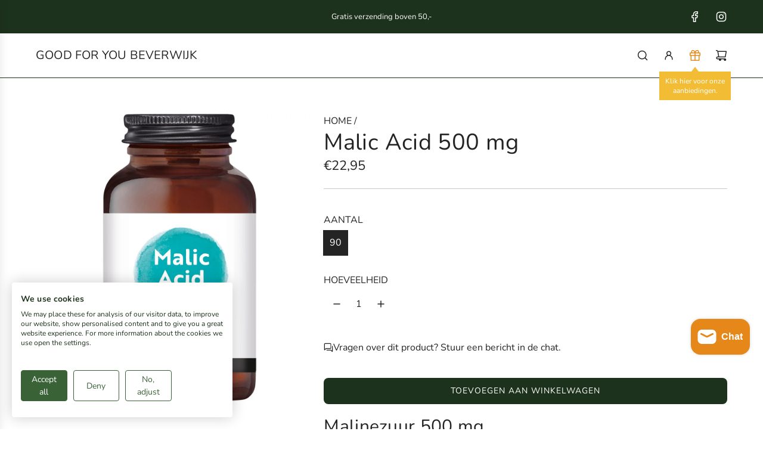

--- FILE ---
content_type: text/html; charset=utf-8
request_url: https://goodforyouonline.nl/products/malic-acid-500-mg
body_size: 34436
content:
<!doctype html>
<html class="js" lang="nl">
<head>
  <!-- Basic page needs ================================================== -->
  <meta charset="utf-8"><meta http-equiv="X-UA-Compatible" content="IE=edge"><link rel="preconnect" href="https://fonts.shopifycdn.com" crossorigin><link href="//goodforyouonline.nl/cdn/shop/t/55/assets/swiper-bundle.min.css?v=127370101718424465871757935332" rel="stylesheet" type="text/css" media="all" />
  <link href="//goodforyouonline.nl/cdn/shop/t/55/assets/photoswipe.min.css?v=165459975419098386681757935332" rel="stylesheet" type="text/css" media="all" />
  <link href="//goodforyouonline.nl/cdn/shop/t/55/assets/theme.min.css?v=16721827849538280471757935332" rel="stylesheet" type="text/css" media="all" />
  <link href="//goodforyouonline.nl/cdn/shop/t/55/assets/custom.css?v=145211147124239319931758192653" rel="stylesheet" type="text/css" media="all" />

  
    <link rel="shortcut icon" href="//goodforyouonline.nl/cdn/shop/files/Untitled_design_62.png?crop=center&height=180&v=1711116066&width=180" type="image/png">
    <link rel="apple-touch-icon" sizes="180x180" href="//goodforyouonline.nl/cdn/shop/files/Untitled_design_62.png?crop=center&height=180&v=1711116066&width=180">
    <link rel="apple-touch-icon-precomposed" sizes="180x180" href="//goodforyouonline.nl/cdn/shop/files/Untitled_design_62.png?crop=center&height=180&v=1711116066&width=180">
    <link rel="icon" type="image/png" sizes="32x32" href="//goodforyouonline.nl/cdn/shop/files/Untitled_design_62.png?crop=center&height=32&v=1711116066&width=32">
    <link rel="icon" type="image/png" sizes="194x194" href="//goodforyouonline.nl/cdn/shop/files/Untitled_design_62.png?crop=center&height=194&v=1711116066&width=194">
    <link rel="icon" type="image/png" sizes="192x192" href="//goodforyouonline.nl/cdn/shop/files/Untitled_design_62.png?crop=center&height=192&v=1711116066&width=192">
    <link rel="icon" type="image/png" sizes="16x16" href="//goodforyouonline.nl/cdn/shop/files/Untitled_design_62.png?crop=center&height=16&v=1711116066&width=16">
  

    <link rel="preload" as="font" href="//goodforyouonline.nl/cdn/fonts/nunito/nunito_n4.fc49103dc396b42cae9460289072d384b6c6eb63.woff2" type="font/woff2" crossorigin>
    

    <link rel="preload" as="font" href="//goodforyouonline.nl/cdn/fonts/nunito/nunito_n4.fc49103dc396b42cae9460289072d384b6c6eb63.woff2" type="font/woff2" crossorigin>
    
<!-- Title and description ================================================== -->
  <title>
    Viridian | Malic Acid 500 mg | Bestel Online &ndash; GOOD FOR YOU BEVERWIJK
  </title>

  
    <meta name="description" content="Malinezuur, beter bekend als appelzuur, is een natuurlijke stof die in veel vruchten voorkomt. Dit supplement bevat 500 mg appelzuur per capsule.">
  

  <!-- Helpers ================================================== -->
  <!-- /snippets/social-meta-tags.liquid -->


<meta property="og:site_name" content="GOOD FOR YOU BEVERWIJK">
<meta property="og:url" content="https://goodforyouonline.nl/products/malic-acid-500-mg">
<meta property="og:title" content="Malic Acid 500 mg">
<meta property="og:type" content="product">
<meta property="og:description" content="Malinezuur, beter bekend als appelzuur, is een natuurlijke stof die in veel vruchten voorkomt. Dit supplement bevat 500 mg appelzuur per capsule.">

  <meta property="og:price:amount" content="22,95">
  <meta property="og:price:currency" content="EUR">

<meta property="og:image" content="http://goodforyouonline.nl/cdn/shop/files/V0372-538971.jpg?v=1713898478">
<meta property="og:image:alt" content="Malic Acid 500 mg Supplement Viridian 90  ">
<meta property="og:image:secure_url" content="https://goodforyouonline.nl/cdn/shop/files/V0372-538971.jpg?v=1713898478">


<meta name="x:card" content="summary_large_image">
<meta name="x:title" content="Malic Acid 500 mg">
<meta name="x:description" content="Malinezuur, beter bekend als appelzuur, is een natuurlijke stof die in veel vruchten voorkomt. Dit supplement bevat 500 mg appelzuur per capsule.">

  <link rel="canonical" href="https://goodforyouonline.nl/products/malic-acid-500-mg"/>
  <meta name="viewport" content="width=device-width, initial-scale=1, shrink-to-fit=no">
  <meta name="theme-color" content="rgba(36 36 36 / 1.0)">

  <!-- CSS ================================================== -->
  <style>
/*============================================================================
  #Typography
==============================================================================*/






@font-face {
  font-family: Nunito;
  font-weight: 400;
  font-style: normal;
  font-display: swap;
  src: url("//goodforyouonline.nl/cdn/fonts/nunito/nunito_n4.fc49103dc396b42cae9460289072d384b6c6eb63.woff2") format("woff2"),
       url("//goodforyouonline.nl/cdn/fonts/nunito/nunito_n4.5d26d13beeac3116db2479e64986cdeea4c8fbdd.woff") format("woff");
}

@font-face {
  font-family: Nunito;
  font-weight: 400;
  font-style: normal;
  font-display: swap;
  src: url("//goodforyouonline.nl/cdn/fonts/nunito/nunito_n4.fc49103dc396b42cae9460289072d384b6c6eb63.woff2") format("woff2"),
       url("//goodforyouonline.nl/cdn/fonts/nunito/nunito_n4.5d26d13beeac3116db2479e64986cdeea4c8fbdd.woff") format("woff");
}


  @font-face {
  font-family: Nunito;
  font-weight: 700;
  font-style: normal;
  font-display: swap;
  src: url("//goodforyouonline.nl/cdn/fonts/nunito/nunito_n7.37cf9b8cf43b3322f7e6e13ad2aad62ab5dc9109.woff2") format("woff2"),
       url("//goodforyouonline.nl/cdn/fonts/nunito/nunito_n7.45cfcfadc6630011252d54d5f5a2c7c98f60d5de.woff") format("woff");
}




  @font-face {
  font-family: Nunito;
  font-weight: 700;
  font-style: normal;
  font-display: swap;
  src: url("//goodforyouonline.nl/cdn/fonts/nunito/nunito_n7.37cf9b8cf43b3322f7e6e13ad2aad62ab5dc9109.woff2") format("woff2"),
       url("//goodforyouonline.nl/cdn/fonts/nunito/nunito_n7.45cfcfadc6630011252d54d5f5a2c7c98f60d5de.woff") format("woff");
}




  @font-face {
  font-family: Nunito;
  font-weight: 400;
  font-style: italic;
  font-display: swap;
  src: url("//goodforyouonline.nl/cdn/fonts/nunito/nunito_i4.fd53bf99043ab6c570187ed42d1b49192135de96.woff2") format("woff2"),
       url("//goodforyouonline.nl/cdn/fonts/nunito/nunito_i4.cb3876a003a73aaae5363bb3e3e99d45ec598cc6.woff") format("woff");
}




  @font-face {
  font-family: Nunito;
  font-weight: 700;
  font-style: italic;
  font-display: swap;
  src: url("//goodforyouonline.nl/cdn/fonts/nunito/nunito_i7.3f8ba2027bc9ceb1b1764ecab15bae73f86c4632.woff2") format("woff2"),
       url("//goodforyouonline.nl/cdn/fonts/nunito/nunito_i7.82bfb5f86ec77ada3c9f660da22064c2e46e1469.woff") format("woff");
}









/*============================================================================
  #General Variables
==============================================================================*/

:root {

  --font-weight-normal: 400;
  --font-weight-bold: 700;
  --font-weight-header-bold: 700;

  --header-font-stack: Nunito, sans-serif;
  --header-font-weight: 400;
  --header-font-style: normal;
  --header-text-size: 30;
  --header-text-size-px: 30px;
  --header-mobile-text-size-px: 22px;

  --header-font-case: uppercase;
  --header-font-size: 20;
  --header-font-size-px: 20px;

  --heading-spacing: 0.01em;
  --heading-line-height: 1.2;
  --heading-font-case: normal;
  --heading-font-stack: FontDrop;

  --body-font-stack: Nunito, sans-serif;
  --body-font-weight: 400;
  --body-font-style: normal;

  --button-font-stack: Nunito, sans-serif;
  --button-font-weight: 400;
  --button-font-style: normal;

  --label-font-stack: Nunito, sans-serif;
  --label-font-weight: 400;
  --label-font-style: normal;
  --label-font-case: uppercase;
  --label-spacing: 0px;

  --navigation-font-stack: Nunito, sans-serif;
  --navigation-font-weight: 400;
  --navigation-font-style: normal;
  --navigation-font-letter-spacing: 0px;

  --base-font-size-int: 16;
  --base-font-size: 16px;

  --body-font-size-12-to-em: 0.75em;
  --body-font-size-16-to-em: 1.0em;
  --body-font-size-22-to-em: 1.38em;
  --body-font-size-28-to-em: 1.75em;
  --body-font-size-36-to-em: 2.25em;

  /* Heading Sizes */

  
  --h1-size: 38px;
  --h2-size: 30px;
  --h3-size: 26px;
  --h4-size: 23px;
  --h5-size: 19px;
  --h6-size: 16px;

  --sale-badge-color: rgba(220 53 69 / 1.0);
  --sold-out-badge-color: rgba(36 36 36 / 1.0);
  --custom-badge-color: rgba(73 73 73 / 1.0);
  --preorder-badge-color: rgba(73 73 73 / 1.0);
  --countdown-badge-color: rgba(73 73 73 / 1.0);
  --badge-font-color: rgba(255 255 255 / 1.0);

  --primary-btn-text-color: rgba(255 255 255 / 1.0);
  --primary-btn-text-color-opacity50: color-mix(in srgb, var(--primary-btn-text-color), transparent 50%);
  --primary-btn-bg-color: rgba(29 50 28 / 1.0);
  --primary-btn-bg-color-opacity50: color-mix(in srgb, var(--primary-btn-bg-color), transparent 50%);

  --button-text-case: uppercase;
  --button-font-size: 14;
  --button-font-size-px: 14px;
  --button-text-spacing-px: 1px;

  
    --text-line-clamp: none;
  

  
    --alt-btn-border-radius: 0.5rem;
  

  --text-color: rgba(36 36 36 / 1.0);
  --text-color-transparent05: color-mix(in srgb, var(--text-color), transparent 95%);
  --text-color-transparent10: color-mix(in srgb, var(--text-color), transparent 90%);
  --text-color-transparent15: color-mix(in srgb, var(--text-color), transparent 85%);
  --text-color-transparent25: color-mix(in srgb, var(--text-color), transparent 75%);
  --text-color-transparent30: color-mix(in srgb, var(--text-color), transparent 70%);
  --text-color-transparent40: color-mix(in srgb, var(--text-color), transparent 60%);
  --text-color-transparent50: color-mix(in srgb, var(--text-color), transparent 50%);
  --text-color-transparent5: color-mix(in srgb, var(--text-color), transparent 50%);
  --text-color-transparent6: color-mix(in srgb, var(--text-color), transparent 40%);
  --text-color-transparent7: color-mix(in srgb, var(--text-color), transparent 30%);
  --text-color-transparent8: color-mix(in srgb, var(--text-color), transparent 20%);

  
    --heading-xl-font-size: 28px;
    --heading-l-font-size: 22px;
    --subheading-font-size: 20px;
  

  
    --small-body-font-size: 14px;
  

  --link-color: rgba(36 36 36 / 1.0);
  --on-sale-color: rgba(220 53 69 / 1.0);

  --body-color: rgba(255 255 255 / 1.0);
  --body-color-darken10: #e6e6e6;
  --body-color-transparent00: color-mix(in srgb, var(--body-color), transparent 100%);
  --body-color-transparent40: color-mix(in srgb, var(--body-color), transparent 60%);
  --body-color-transparent50: color-mix(in srgb, var(--body-color), transparent 50%);
  --body-color-transparent90: color-mix(in srgb, var(--body-color), transparent 10%);

  --body-overlay-color: color-mix(in srgb, var(--body-color-darken10), transparent 30%);

  --body-secondary-color: rgba(249 249 251 / 1.0);
  --body-secondary-color-transparent00: color-mix(in srgb, var(--body-secondary-color), transparent 100%);
  --body-secondary-color-darken05: color-mix(in srgb, var(--body-secondary-color), transparent 95%);

  --color-primary-background: #ffffff;
  --color-primary-background-rgb: 255, 255, 255;
  --color-secondary-background: rgba(249 249 251 / 1.0);

  --border-color: rgba(36, 36, 36, 0.25);
  --link-border-color: color-mix(in srgb, var(--link-color), transparent 50%);
  --border-color-darken10: #0a0a0a;
  --view-in-space-button-background: #f2f2f2;

  --header-color: rgba(255 255 255 / 1.0);
  --header-color-darken5-filter: #f2f2f2;
  --header-color-darken5: color-mix(in srgb, var(--header-color-darken5-filter), transparent 0%);

  --header-border-color: rgba(29 50 28 / 1.0);

  --announcement-text-size: 13px;
  --announcement-text-spacing: 0px;

  --logo-font-size: 20px;

  --overlay-header-text-color: rgba(36 36 36 / 1.0);
  --nav-text-color: rgba(36 36 36 / 1.0);
  --nav-text-color-transparent5: color-mix(in srgb, var(--nav-text-color), transparent 95%);
  --nav-text-color-transparent10: color-mix(in srgb, var(--nav-text-color), transparent 90%);
  --nav-text-color-transparent30: color-mix(in srgb, var(--nav-text-color), transparent 70%);
  --nav-text-color-transparent50: color-mix(in srgb, var(--nav-text-color), transparent 50%);

  --nav-text-hover: rgba(73 73 73 / 1.0);

  --color-scheme-light-background: rgba(217 219 213 / 1.0);
  --color-scheme-light-background-transparent40: color-mix(in srgb, var(--color-scheme-light-background), transparent 60%);
  --color-scheme-light-background-transparent50: color-mix(in srgb, var(--color-scheme-light-background), transparent 50%);
  --color-scheme-light-background-rgb: 217, 219, 213;

  --color-scheme-light-text: rgba(29 50 28 / 1.0);
  --color-scheme-light-text-transparent10: color-mix(in srgb, var(--color-scheme-light-text), transparent 90%);
  --color-scheme-light-text-transparent25: color-mix(in srgb, var(--color-scheme-light-text), transparent 75%);
  --color-scheme-light-text-transparent40: color-mix(in srgb, var(--color-scheme-light-text), transparent 60%);
  --color-scheme-light-text-transparent50: color-mix(in srgb, var(--color-scheme-light-text), transparent 50%);
  --color-scheme-light-text-transparent60: color-mix(in srgb, var(--color-scheme-light-text), transparent 40%);
  --color-scheme-light-text-transparent80: color-mix(in srgb, var(--color-scheme-light-text), transparent 20%);

  --color-scheme-feature-background: rgba(73 73 73 / 1.0);
  --color-scheme-feature-background-transparent40: color-mix(in srgb, var(--color-scheme-feature-background), transparent 60%);
  --color-scheme-feature-background-transparent50: color-mix(in srgb, var(--color-scheme-feature-background), transparent 50%);
  --color-scheme-feature-background-rgb: 73, 73, 73;

  --color-scheme-feature-text: rgba(255 255 255 / 1.0);
  --color-scheme-feature-text-transparent10: color-mix(in srgb, var(--color-scheme-feature-text), transparent 90%);
  --color-scheme-feature-text-transparent25: color-mix(in srgb, var(--color-scheme-feature-text), transparent 75%);
  --color-scheme-feature-text-transparent40: color-mix(in srgb, var(--color-scheme-feature-text), transparent 60%);
  --color-scheme-feature-text-transparent50: color-mix(in srgb, var(--color-scheme-feature-text), transparent 50%);
  --color-scheme-feature-text-transparent60: color-mix(in srgb, var(--color-scheme-feature-text), transparent 40%);
  --color-scheme-feature-text-transparent80: color-mix(in srgb, var(--color-scheme-feature-text), transparent 20%);

  --homepage-sections-accent-secondary-color-transparent60: color-mix(in srgb, var(--color-scheme-feature-text), transparent 40%);

  --color-scheme-dark-background: rgba(29 50 28 / 1.0);
  --color-scheme-dark-background-transparent40: color-mix(in srgb, var(--color-scheme-dark-background), transparent 60%);
  --color-scheme-dark-background-transparent50: color-mix(in srgb, var(--color-scheme-dark-background), transparent 50%);
  --color-scheme-dark-background-rgb: 29, 50, 28;

  --color-scheme-dark-text: rgba(255 255 255 / 1.0);
  --color-scheme-dark-text-transparent10: color-mix(in srgb, var(--color-scheme-dark-text), transparent 90%);
  --color-scheme-dark-text-transparent25: color-mix(in srgb, var(--color-scheme-dark-text), transparent 75%);
  --color-scheme-dark-text-transparent40: color-mix(in srgb, var(--color-scheme-dark-text), transparent 60%);
  --color-scheme-dark-text-transparent50: color-mix(in srgb, var(--color-scheme-dark-text), transparent 50%);
  --color-scheme-dark-text-transparent60: color-mix(in srgb, var(--color-scheme-dark-text), transparent 40%);
  --color-scheme-dark-text-transparent80: color-mix(in srgb, var(--color-scheme-dark-text), transparent 20%);

  --filter-bg-color: rgba(36, 36, 36, 0.1);

  --menu-drawer-color: rgba(255 255 255 / 1.0);
  --menu-drawer-text-color: rgba(36 36 36 / 1.0);
  --menu-drawer-text-color-transparent10: color-mix(in srgb, var(--menu-drawer-text-color), transparent 90%);
  --menu-drawer-text-color-transparent30: color-mix(in srgb, var(--menu-drawer-text-color), transparent 70%);
  --menu-drawer-border-color: color-mix(in srgb, var(--menu-drawer-text-color), transparent 75%);
  --menu-drawer-text-hover-color: rgba(73 73 73 / 1.0);

  --cart-drawer-color: rgba(255 255 255 / 1.0);
  --cart-drawer-color-transparent50: color-mix(in srgb, var(--cart-drawer-color), transparent 50%);
  --cart-drawer-text-color: rgba(36 36 36 / 1.0);
  --cart-drawer-text-color-transparent10: color-mix(in srgb, var(--cart-drawer-text-color), transparent 90%);
  --cart-drawer-text-color-transparent25: color-mix(in srgb, var(--cart-drawer-text-color), transparent 75%);
  --cart-drawer-text-color-transparent40: color-mix(in srgb, var(--cart-drawer-text-color), transparent 60%);
  --cart-drawer-text-color-transparent50: color-mix(in srgb, var(--cart-drawer-text-color), transparent 50%);
  --cart-drawer-text-color-transparent70: color-mix(in srgb, var(--cart-drawer-text-color), transparent 30%);
  --cart-drawer-border-color: color-mix(in srgb, var(--cart-drawer-text-color), transparent 75%);

  --success-color: #28a745;
  --error-color: #DC3545;
  --warning-color: #EB9247;

  /* Shop Pay Installments variables */
  --color-body: rgba(249 249 251 / 1.0);
  --color-bg: rgba(249 249 251 / 1.0);

  /* Checkbox */
  --checkbox-size: 16px;
  --inline-icon-size: 16px;
  --line-height-base: 1.6;

  /* Grid spacing */
  --grid-spacing: 10px;
  
    --grid-spacing-tight: 10px;
    --grid-spacing-loose: 10px;
  

  /* Border radius */
  --block-border-radius: 0;
  --input-border-radius: 0;
  --thumbnail-border-radius: 0;
  --badge-border-radius: 0;
  

  --swatch-border-radius: 0;
  
    --swatch-border-radius: 50%;
  
}
</style>

  <style data-shopify>
    *,
    *::before,
    *::after {
      box-sizing: inherit;
    }

    html {
      box-sizing: border-box;
      background-color: var(--body-color);
      height: 100%;
      margin: 0;
    }

    body {
      background-color: var(--body-color);
      min-height: 100%;
      margin: 0;
      display: grid;
      grid-template-rows: auto auto 1fr auto;
      grid-template-columns: 100%;
      overflow-x: hidden;
    }

    .sr-only {
      position: absolute;
      width: 1px;
      height: 1px;
      padding: 0;
      margin: -1px;
      overflow: hidden;
      clip: rect(0, 0, 0, 0);
      border: 0;
    }

    .sr-only-focusable:active, .sr-only-focusable:focus {
      position: static;
      width: auto;
      height: auto;
      margin: 0;
      overflow: visible;
      clip: auto;
    }
  </style>

  <!-- Header hook for plugins ================================================== -->
  <script>window.performance && window.performance.mark && window.performance.mark('shopify.content_for_header.start');</script><meta name="google-site-verification" content="HsfpXYes7bDtoBFpgwki9iMNxMe3pqeaSds-G5OR6aM">
<meta name="facebook-domain-verification" content="ntg0fknf221ugy1ghnmmen0eo4ldeu">
<meta id="shopify-digital-wallet" name="shopify-digital-wallet" content="/65613168875/digital_wallets/dialog">
<meta name="shopify-checkout-api-token" content="97bb305573e481054713dede9592c4cf">
<meta id="in-context-paypal-metadata" data-shop-id="65613168875" data-venmo-supported="false" data-environment="production" data-locale="nl_NL" data-paypal-v4="true" data-currency="EUR">
<link rel="alternate" hreflang="x-default" href="https://goodforyouonline.nl/products/malic-acid-500-mg">
<link rel="alternate" hreflang="nl" href="https://goodforyouonline.nl/products/malic-acid-500-mg">
<link rel="alternate" hreflang="de" href="https://goodforyouonline.nl/de/products/malic-acid-500-mg">
<link rel="alternate" hreflang="en" href="https://goodforyouonline.nl/en/products/malic-acid-500-mg">
<link rel="alternate" type="application/json+oembed" href="https://goodforyouonline.nl/products/malic-acid-500-mg.oembed">
<script async="async" src="/checkouts/internal/preloads.js?locale=nl-NL"></script>
<script id="shopify-features" type="application/json">{"accessToken":"97bb305573e481054713dede9592c4cf","betas":["rich-media-storefront-analytics"],"domain":"goodforyouonline.nl","predictiveSearch":true,"shopId":65613168875,"locale":"nl"}</script>
<script>var Shopify = Shopify || {};
Shopify.shop = "goodforyoubeverwijk.myshopify.com";
Shopify.locale = "nl";
Shopify.currency = {"active":"EUR","rate":"1.0"};
Shopify.country = "NL";
Shopify.theme = {"name":"Flow | Versie 41.01 Live | 16-9-2025","id":186871808335,"schema_name":"Flow","schema_version":"41.0.1","theme_store_id":801,"role":"main"};
Shopify.theme.handle = "null";
Shopify.theme.style = {"id":null,"handle":null};
Shopify.cdnHost = "goodforyouonline.nl/cdn";
Shopify.routes = Shopify.routes || {};
Shopify.routes.root = "/";</script>
<script type="module">!function(o){(o.Shopify=o.Shopify||{}).modules=!0}(window);</script>
<script>!function(o){function n(){var o=[];function n(){o.push(Array.prototype.slice.apply(arguments))}return n.q=o,n}var t=o.Shopify=o.Shopify||{};t.loadFeatures=n(),t.autoloadFeatures=n()}(window);</script>
<script id="shop-js-analytics" type="application/json">{"pageType":"product"}</script>
<script defer="defer" async type="module" src="//goodforyouonline.nl/cdn/shopifycloud/shop-js/modules/v2/client.init-shop-cart-sync_CwGft62q.nl.esm.js"></script>
<script defer="defer" async type="module" src="//goodforyouonline.nl/cdn/shopifycloud/shop-js/modules/v2/chunk.common_BAeYDmFP.esm.js"></script>
<script defer="defer" async type="module" src="//goodforyouonline.nl/cdn/shopifycloud/shop-js/modules/v2/chunk.modal_B9qqLDBC.esm.js"></script>
<script type="module">
  await import("//goodforyouonline.nl/cdn/shopifycloud/shop-js/modules/v2/client.init-shop-cart-sync_CwGft62q.nl.esm.js");
await import("//goodforyouonline.nl/cdn/shopifycloud/shop-js/modules/v2/chunk.common_BAeYDmFP.esm.js");
await import("//goodforyouonline.nl/cdn/shopifycloud/shop-js/modules/v2/chunk.modal_B9qqLDBC.esm.js");

  window.Shopify.SignInWithShop?.initShopCartSync?.({"fedCMEnabled":true,"windoidEnabled":true});

</script>
<script>(function() {
  var isLoaded = false;
  function asyncLoad() {
    if (isLoaded) return;
    isLoaded = true;
    var urls = ["https:\/\/cdn.rebuyengine.com\/onsite\/js\/rebuy.js?shop=goodforyoubeverwijk.myshopify.com"];
    for (var i = 0; i < urls.length; i++) {
      var s = document.createElement('script');
      s.type = 'text/javascript';
      s.async = true;
      s.src = urls[i];
      var x = document.getElementsByTagName('script')[0];
      x.parentNode.insertBefore(s, x);
    }
  };
  if(window.attachEvent) {
    window.attachEvent('onload', asyncLoad);
  } else {
    window.addEventListener('load', asyncLoad, false);
  }
})();</script>
<script id="__st">var __st={"a":65613168875,"offset":3600,"reqid":"838c0024-10e6-4e86-9a51-3bd9ff2fbbb6-1769241882","pageurl":"goodforyouonline.nl\/products\/malic-acid-500-mg","u":"5d870abb256e","p":"product","rtyp":"product","rid":8903789642063};</script>
<script>window.ShopifyPaypalV4VisibilityTracking = true;</script>
<script id="captcha-bootstrap">!function(){'use strict';const t='contact',e='account',n='new_comment',o=[[t,t],['blogs',n],['comments',n],[t,'customer']],c=[[e,'customer_login'],[e,'guest_login'],[e,'recover_customer_password'],[e,'create_customer']],r=t=>t.map((([t,e])=>`form[action*='/${t}']:not([data-nocaptcha='true']) input[name='form_type'][value='${e}']`)).join(','),a=t=>()=>t?[...document.querySelectorAll(t)].map((t=>t.form)):[];function s(){const t=[...o],e=r(t);return a(e)}const i='password',u='form_key',d=['recaptcha-v3-token','g-recaptcha-response','h-captcha-response',i],f=()=>{try{return window.sessionStorage}catch{return}},m='__shopify_v',_=t=>t.elements[u];function p(t,e,n=!1){try{const o=window.sessionStorage,c=JSON.parse(o.getItem(e)),{data:r}=function(t){const{data:e,action:n}=t;return t[m]||n?{data:e,action:n}:{data:t,action:n}}(c);for(const[e,n]of Object.entries(r))t.elements[e]&&(t.elements[e].value=n);n&&o.removeItem(e)}catch(o){console.error('form repopulation failed',{error:o})}}const l='form_type',E='cptcha';function T(t){t.dataset[E]=!0}const w=window,h=w.document,L='Shopify',v='ce_forms',y='captcha';let A=!1;((t,e)=>{const n=(g='f06e6c50-85a8-45c8-87d0-21a2b65856fe',I='https://cdn.shopify.com/shopifycloud/storefront-forms-hcaptcha/ce_storefront_forms_captcha_hcaptcha.v1.5.2.iife.js',D={infoText:'Beschermd door hCaptcha',privacyText:'Privacy',termsText:'Voorwaarden'},(t,e,n)=>{const o=w[L][v],c=o.bindForm;if(c)return c(t,g,e,D).then(n);var r;o.q.push([[t,g,e,D],n]),r=I,A||(h.body.append(Object.assign(h.createElement('script'),{id:'captcha-provider',async:!0,src:r})),A=!0)});var g,I,D;w[L]=w[L]||{},w[L][v]=w[L][v]||{},w[L][v].q=[],w[L][y]=w[L][y]||{},w[L][y].protect=function(t,e){n(t,void 0,e),T(t)},Object.freeze(w[L][y]),function(t,e,n,w,h,L){const[v,y,A,g]=function(t,e,n){const i=e?o:[],u=t?c:[],d=[...i,...u],f=r(d),m=r(i),_=r(d.filter((([t,e])=>n.includes(e))));return[a(f),a(m),a(_),s()]}(w,h,L),I=t=>{const e=t.target;return e instanceof HTMLFormElement?e:e&&e.form},D=t=>v().includes(t);t.addEventListener('submit',(t=>{const e=I(t);if(!e)return;const n=D(e)&&!e.dataset.hcaptchaBound&&!e.dataset.recaptchaBound,o=_(e),c=g().includes(e)&&(!o||!o.value);(n||c)&&t.preventDefault(),c&&!n&&(function(t){try{if(!f())return;!function(t){const e=f();if(!e)return;const n=_(t);if(!n)return;const o=n.value;o&&e.removeItem(o)}(t);const e=Array.from(Array(32),(()=>Math.random().toString(36)[2])).join('');!function(t,e){_(t)||t.append(Object.assign(document.createElement('input'),{type:'hidden',name:u})),t.elements[u].value=e}(t,e),function(t,e){const n=f();if(!n)return;const o=[...t.querySelectorAll(`input[type='${i}']`)].map((({name:t})=>t)),c=[...d,...o],r={};for(const[a,s]of new FormData(t).entries())c.includes(a)||(r[a]=s);n.setItem(e,JSON.stringify({[m]:1,action:t.action,data:r}))}(t,e)}catch(e){console.error('failed to persist form',e)}}(e),e.submit())}));const S=(t,e)=>{t&&!t.dataset[E]&&(n(t,e.some((e=>e===t))),T(t))};for(const o of['focusin','change'])t.addEventListener(o,(t=>{const e=I(t);D(e)&&S(e,y())}));const B=e.get('form_key'),M=e.get(l),P=B&&M;t.addEventListener('DOMContentLoaded',(()=>{const t=y();if(P)for(const e of t)e.elements[l].value===M&&p(e,B);[...new Set([...A(),...v().filter((t=>'true'===t.dataset.shopifyCaptcha))])].forEach((e=>S(e,t)))}))}(h,new URLSearchParams(w.location.search),n,t,e,['guest_login'])})(!0,!0)}();</script>
<script integrity="sha256-4kQ18oKyAcykRKYeNunJcIwy7WH5gtpwJnB7kiuLZ1E=" data-source-attribution="shopify.loadfeatures" defer="defer" src="//goodforyouonline.nl/cdn/shopifycloud/storefront/assets/storefront/load_feature-a0a9edcb.js" crossorigin="anonymous"></script>
<script data-source-attribution="shopify.dynamic_checkout.dynamic.init">var Shopify=Shopify||{};Shopify.PaymentButton=Shopify.PaymentButton||{isStorefrontPortableWallets:!0,init:function(){window.Shopify.PaymentButton.init=function(){};var t=document.createElement("script");t.src="https://goodforyouonline.nl/cdn/shopifycloud/portable-wallets/latest/portable-wallets.nl.js",t.type="module",document.head.appendChild(t)}};
</script>
<script data-source-attribution="shopify.dynamic_checkout.buyer_consent">
  function portableWalletsHideBuyerConsent(e){var t=document.getElementById("shopify-buyer-consent"),n=document.getElementById("shopify-subscription-policy-button");t&&n&&(t.classList.add("hidden"),t.setAttribute("aria-hidden","true"),n.removeEventListener("click",e))}function portableWalletsShowBuyerConsent(e){var t=document.getElementById("shopify-buyer-consent"),n=document.getElementById("shopify-subscription-policy-button");t&&n&&(t.classList.remove("hidden"),t.removeAttribute("aria-hidden"),n.addEventListener("click",e))}window.Shopify?.PaymentButton&&(window.Shopify.PaymentButton.hideBuyerConsent=portableWalletsHideBuyerConsent,window.Shopify.PaymentButton.showBuyerConsent=portableWalletsShowBuyerConsent);
</script>
<script data-source-attribution="shopify.dynamic_checkout.cart.bootstrap">document.addEventListener("DOMContentLoaded",(function(){function t(){return document.querySelector("shopify-accelerated-checkout-cart, shopify-accelerated-checkout")}if(t())Shopify.PaymentButton.init();else{new MutationObserver((function(e,n){t()&&(Shopify.PaymentButton.init(),n.disconnect())})).observe(document.body,{childList:!0,subtree:!0})}}));
</script>
<link id="shopify-accelerated-checkout-styles" rel="stylesheet" media="screen" href="https://goodforyouonline.nl/cdn/shopifycloud/portable-wallets/latest/accelerated-checkout-backwards-compat.css" crossorigin="anonymous">
<style id="shopify-accelerated-checkout-cart">
        #shopify-buyer-consent {
  margin-top: 1em;
  display: inline-block;
  width: 100%;
}

#shopify-buyer-consent.hidden {
  display: none;
}

#shopify-subscription-policy-button {
  background: none;
  border: none;
  padding: 0;
  text-decoration: underline;
  font-size: inherit;
  cursor: pointer;
}

#shopify-subscription-policy-button::before {
  box-shadow: none;
}

      </style>

<script>window.performance && window.performance.mark && window.performance.mark('shopify.content_for_header.end');</script>

  <script defer src="//goodforyouonline.nl/cdn/shop/t/55/assets/eventBus.js?v=100401504747444416941757935332"></script>

  <script type="text/javascript">
		window.wetheme = {
			name: 'Flow',
			webcomponentRegistry: {
        registry: {},
				checkScriptLoaded: function(key) {
					return window.wetheme.webcomponentRegistry.registry[key] ? true : false
				},
        register: function(registration) {
            if(!window.wetheme.webcomponentRegistry.checkScriptLoaded(registration.key)) {
              window.wetheme.webcomponentRegistry.registry[registration.key] = registration
            }
        }
      }
    };
	</script>

  

  
<!-- BEGIN app block: shopify://apps/cookiefirst-cookie-consent/blocks/app-embed/37d77193-8346-4ef8-8a15-e89dc81b23b7 -->
  
  
  
  
    
      <link rel="preconnect" href="//consent.cookiefirst.com">
      <link rel="preconnect" href="//edge.cookiefirst.com" />
      <link rel="dns-prefetch" href="//consent.cookiefirst.com">
      <link rel="dns-prefetch" href="//edge.cookiefirst.com" />
      <link rel="preload" href="//consent.cookiefirst.com/sh-customer-privacy.js" as="script">
      <script type="text/javascript" src="//consent.cookiefirst.com/sh-customer-privacy.js"></script>
      
        
          <script src="https://consent.cookiefirst.com/sites/goodforyouonline.nl-bf29e225-71d6-49d6-80e6-d38069e68f68/consent.js"></script>
        
      
    
  


<!-- END app block --><!-- BEGIN app block: shopify://apps/meteor-mega-menu/blocks/app_embed/9412d6a7-f8f8-4d65-b9ae-2737c2f0f45b -->


    <script>
        window.MeteorMenu = {
            // These will get handled by the Meteor class constructor
            registeredCallbacks: [],
            api: {
                on: (eventName, callback) => {
                    window.MeteorMenu.registeredCallbacks.push([eventName, callback]);
                }
            },
            revisionFileUrl: "\/\/goodforyouonline.nl\/cdn\/shop\/files\/meteor-mega-menus.json?v=12468954331733302662",
            storefrontAccessToken: "185572aa47c56d9eb6a0ad35d847780a",
            localeRootPath: "\/",
            languageCode: "nl".toUpperCase(),
            countryCode: "NL",
            shop: {
                domain: "goodforyouonline.nl",
                permanentDomain: "goodforyoubeverwijk.myshopify.com",
                moneyFormat: "€{{amount_with_comma_separator}}",
                currency: "EUR"
            },
            options: {
                desktopSelector: "",
                mobileSelector: "",
                disableDesktop: false,
                disableMobile: false,
                navigationLinkSpacing: 43,
                navigationLinkCaretStyle: "outline",
                menuDisplayAnimation: "fold",
                menuCenterInViewport: true,
                menuVerticalOffset: 40,
                menuVerticalPadding: 10,
                menuJustifyContent: "center",
                menuFontSize: 19,
                menuFontWeight: "500",
                menuTextTransform: "none",
                menuDisplayAction: "hover",
                menuDisplayDelay: "0",
                externalLinksInNewTab: "false",
                mobileBreakpoint: 0,
                addonsEnabled: false
            }
        }
    </script>

<style data-app-injected='MeteorMenu'>
        /* Scrollbar zelf: functioneel en compact */
.meteor-menu[data-meteor-template="tidal"]::-webkit-scrollbar {
  width: 10px;
  height: 10px;
}

/* Track (achtergrond) blijft transparant */
.meteor-menu[data-meteor-template="tidal"]::-webkit-scrollbar-track {
  background-color: transparent;
  border-radius: 8px;
  margin-top: 20px;
  margin-bottom: 20px;
}

/* Subtiele transparante slider */
.meteor-menu[data-meteor-template="tidal"]::-webkit-scrollbar-thumb {
  background-color: rgba(255, 255, 255, 0.4); /* 40% wit – zichtbaar op donkere en lichte achtergrond */
  border-radius: 8px;
  transition: background-color 0.2s ease;
}

/* Hoverkleur: koper */
.meteor-menu[data-meteor-template="tidal"]::-webkit-scrollbar-thumb:hover {
  background-color: #c97a40;
}

    </style><!-- END app block --><script src="https://cdn.shopify.com/extensions/019bdffc-d6d8-7c8a-a9b0-1fcd1042438d/https-appointly-com-65/assets/appointly-embed.js" type="text/javascript" defer="defer"></script>
<script src="https://cdn.shopify.com/extensions/40e2e1dc-aa2d-445e-9721-f7e8b19b72d9/onepixel-31/assets/one-pixel.min.js" type="text/javascript" defer="defer"></script>
<script src="https://cdn.shopify.com/extensions/76e9d4ee-cb70-4261-beaf-5f72a563488e/meteor-mega-menu-25/assets/meteor-menu.js" type="text/javascript" defer="defer"></script>
<link href="https://cdn.shopify.com/extensions/76e9d4ee-cb70-4261-beaf-5f72a563488e/meteor-mega-menu-25/assets/meteor-menu.css" rel="stylesheet" type="text/css" media="all">
<script src="https://cdn.shopify.com/extensions/e8878072-2f6b-4e89-8082-94b04320908d/inbox-1254/assets/inbox-chat-loader.js" type="text/javascript" defer="defer"></script>
<link href="https://monorail-edge.shopifysvc.com" rel="dns-prefetch">
<script>(function(){if ("sendBeacon" in navigator && "performance" in window) {try {var session_token_from_headers = performance.getEntriesByType('navigation')[0].serverTiming.find(x => x.name == '_s').description;} catch {var session_token_from_headers = undefined;}var session_cookie_matches = document.cookie.match(/_shopify_s=([^;]*)/);var session_token_from_cookie = session_cookie_matches && session_cookie_matches.length === 2 ? session_cookie_matches[1] : "";var session_token = session_token_from_headers || session_token_from_cookie || "";function handle_abandonment_event(e) {var entries = performance.getEntries().filter(function(entry) {return /monorail-edge.shopifysvc.com/.test(entry.name);});if (!window.abandonment_tracked && entries.length === 0) {window.abandonment_tracked = true;var currentMs = Date.now();var navigation_start = performance.timing.navigationStart;var payload = {shop_id: 65613168875,url: window.location.href,navigation_start,duration: currentMs - navigation_start,session_token,page_type: "product"};window.navigator.sendBeacon("https://monorail-edge.shopifysvc.com/v1/produce", JSON.stringify({schema_id: "online_store_buyer_site_abandonment/1.1",payload: payload,metadata: {event_created_at_ms: currentMs,event_sent_at_ms: currentMs}}));}}window.addEventListener('pagehide', handle_abandonment_event);}}());</script>
<script id="web-pixels-manager-setup">(function e(e,d,r,n,o){if(void 0===o&&(o={}),!Boolean(null===(a=null===(i=window.Shopify)||void 0===i?void 0:i.analytics)||void 0===a?void 0:a.replayQueue)){var i,a;window.Shopify=window.Shopify||{};var t=window.Shopify;t.analytics=t.analytics||{};var s=t.analytics;s.replayQueue=[],s.publish=function(e,d,r){return s.replayQueue.push([e,d,r]),!0};try{self.performance.mark("wpm:start")}catch(e){}var l=function(){var e={modern:/Edge?\/(1{2}[4-9]|1[2-9]\d|[2-9]\d{2}|\d{4,})\.\d+(\.\d+|)|Firefox\/(1{2}[4-9]|1[2-9]\d|[2-9]\d{2}|\d{4,})\.\d+(\.\d+|)|Chrom(ium|e)\/(9{2}|\d{3,})\.\d+(\.\d+|)|(Maci|X1{2}).+ Version\/(15\.\d+|(1[6-9]|[2-9]\d|\d{3,})\.\d+)([,.]\d+|)( \(\w+\)|)( Mobile\/\w+|) Safari\/|Chrome.+OPR\/(9{2}|\d{3,})\.\d+\.\d+|(CPU[ +]OS|iPhone[ +]OS|CPU[ +]iPhone|CPU IPhone OS|CPU iPad OS)[ +]+(15[._]\d+|(1[6-9]|[2-9]\d|\d{3,})[._]\d+)([._]\d+|)|Android:?[ /-](13[3-9]|1[4-9]\d|[2-9]\d{2}|\d{4,})(\.\d+|)(\.\d+|)|Android.+Firefox\/(13[5-9]|1[4-9]\d|[2-9]\d{2}|\d{4,})\.\d+(\.\d+|)|Android.+Chrom(ium|e)\/(13[3-9]|1[4-9]\d|[2-9]\d{2}|\d{4,})\.\d+(\.\d+|)|SamsungBrowser\/([2-9]\d|\d{3,})\.\d+/,legacy:/Edge?\/(1[6-9]|[2-9]\d|\d{3,})\.\d+(\.\d+|)|Firefox\/(5[4-9]|[6-9]\d|\d{3,})\.\d+(\.\d+|)|Chrom(ium|e)\/(5[1-9]|[6-9]\d|\d{3,})\.\d+(\.\d+|)([\d.]+$|.*Safari\/(?![\d.]+ Edge\/[\d.]+$))|(Maci|X1{2}).+ Version\/(10\.\d+|(1[1-9]|[2-9]\d|\d{3,})\.\d+)([,.]\d+|)( \(\w+\)|)( Mobile\/\w+|) Safari\/|Chrome.+OPR\/(3[89]|[4-9]\d|\d{3,})\.\d+\.\d+|(CPU[ +]OS|iPhone[ +]OS|CPU[ +]iPhone|CPU IPhone OS|CPU iPad OS)[ +]+(10[._]\d+|(1[1-9]|[2-9]\d|\d{3,})[._]\d+)([._]\d+|)|Android:?[ /-](13[3-9]|1[4-9]\d|[2-9]\d{2}|\d{4,})(\.\d+|)(\.\d+|)|Mobile Safari.+OPR\/([89]\d|\d{3,})\.\d+\.\d+|Android.+Firefox\/(13[5-9]|1[4-9]\d|[2-9]\d{2}|\d{4,})\.\d+(\.\d+|)|Android.+Chrom(ium|e)\/(13[3-9]|1[4-9]\d|[2-9]\d{2}|\d{4,})\.\d+(\.\d+|)|Android.+(UC? ?Browser|UCWEB|U3)[ /]?(15\.([5-9]|\d{2,})|(1[6-9]|[2-9]\d|\d{3,})\.\d+)\.\d+|SamsungBrowser\/(5\.\d+|([6-9]|\d{2,})\.\d+)|Android.+MQ{2}Browser\/(14(\.(9|\d{2,})|)|(1[5-9]|[2-9]\d|\d{3,})(\.\d+|))(\.\d+|)|K[Aa][Ii]OS\/(3\.\d+|([4-9]|\d{2,})\.\d+)(\.\d+|)/},d=e.modern,r=e.legacy,n=navigator.userAgent;return n.match(d)?"modern":n.match(r)?"legacy":"unknown"}(),u="modern"===l?"modern":"legacy",c=(null!=n?n:{modern:"",legacy:""})[u],f=function(e){return[e.baseUrl,"/wpm","/b",e.hashVersion,"modern"===e.buildTarget?"m":"l",".js"].join("")}({baseUrl:d,hashVersion:r,buildTarget:u}),m=function(e){var d=e.version,r=e.bundleTarget,n=e.surface,o=e.pageUrl,i=e.monorailEndpoint;return{emit:function(e){var a=e.status,t=e.errorMsg,s=(new Date).getTime(),l=JSON.stringify({metadata:{event_sent_at_ms:s},events:[{schema_id:"web_pixels_manager_load/3.1",payload:{version:d,bundle_target:r,page_url:o,status:a,surface:n,error_msg:t},metadata:{event_created_at_ms:s}}]});if(!i)return console&&console.warn&&console.warn("[Web Pixels Manager] No Monorail endpoint provided, skipping logging."),!1;try{return self.navigator.sendBeacon.bind(self.navigator)(i,l)}catch(e){}var u=new XMLHttpRequest;try{return u.open("POST",i,!0),u.setRequestHeader("Content-Type","text/plain"),u.send(l),!0}catch(e){return console&&console.warn&&console.warn("[Web Pixels Manager] Got an unhandled error while logging to Monorail."),!1}}}}({version:r,bundleTarget:l,surface:e.surface,pageUrl:self.location.href,monorailEndpoint:e.monorailEndpoint});try{o.browserTarget=l,function(e){var d=e.src,r=e.async,n=void 0===r||r,o=e.onload,i=e.onerror,a=e.sri,t=e.scriptDataAttributes,s=void 0===t?{}:t,l=document.createElement("script"),u=document.querySelector("head"),c=document.querySelector("body");if(l.async=n,l.src=d,a&&(l.integrity=a,l.crossOrigin="anonymous"),s)for(var f in s)if(Object.prototype.hasOwnProperty.call(s,f))try{l.dataset[f]=s[f]}catch(e){}if(o&&l.addEventListener("load",o),i&&l.addEventListener("error",i),u)u.appendChild(l);else{if(!c)throw new Error("Did not find a head or body element to append the script");c.appendChild(l)}}({src:f,async:!0,onload:function(){if(!function(){var e,d;return Boolean(null===(d=null===(e=window.Shopify)||void 0===e?void 0:e.analytics)||void 0===d?void 0:d.initialized)}()){var d=window.webPixelsManager.init(e)||void 0;if(d){var r=window.Shopify.analytics;r.replayQueue.forEach((function(e){var r=e[0],n=e[1],o=e[2];d.publishCustomEvent(r,n,o)})),r.replayQueue=[],r.publish=d.publishCustomEvent,r.visitor=d.visitor,r.initialized=!0}}},onerror:function(){return m.emit({status:"failed",errorMsg:"".concat(f," has failed to load")})},sri:function(e){var d=/^sha384-[A-Za-z0-9+/=]+$/;return"string"==typeof e&&d.test(e)}(c)?c:"",scriptDataAttributes:o}),m.emit({status:"loading"})}catch(e){m.emit({status:"failed",errorMsg:(null==e?void 0:e.message)||"Unknown error"})}}})({shopId: 65613168875,storefrontBaseUrl: "https://goodforyouonline.nl",extensionsBaseUrl: "https://extensions.shopifycdn.com/cdn/shopifycloud/web-pixels-manager",monorailEndpoint: "https://monorail-edge.shopifysvc.com/unstable/produce_batch",surface: "storefront-renderer",enabledBetaFlags: ["2dca8a86"],webPixelsConfigList: [{"id":"953385295","configuration":"{\"config\":\"{\\\"pixel_id\\\":\\\"G-NKW3HPNEZ3\\\",\\\"target_country\\\":\\\"NL\\\",\\\"gtag_events\\\":[{\\\"type\\\":\\\"purchase\\\",\\\"action_label\\\":\\\"G-NKW3HPNEZ3\\\"},{\\\"type\\\":\\\"page_view\\\",\\\"action_label\\\":\\\"G-NKW3HPNEZ3\\\"},{\\\"type\\\":\\\"view_item\\\",\\\"action_label\\\":\\\"G-NKW3HPNEZ3\\\"},{\\\"type\\\":\\\"search\\\",\\\"action_label\\\":\\\"G-NKW3HPNEZ3\\\"},{\\\"type\\\":\\\"add_to_cart\\\",\\\"action_label\\\":\\\"G-NKW3HPNEZ3\\\"},{\\\"type\\\":\\\"begin_checkout\\\",\\\"action_label\\\":\\\"G-NKW3HPNEZ3\\\"},{\\\"type\\\":\\\"add_payment_info\\\",\\\"action_label\\\":\\\"G-NKW3HPNEZ3\\\"}],\\\"enable_monitoring_mode\\\":false}\"}","eventPayloadVersion":"v1","runtimeContext":"OPEN","scriptVersion":"b2a88bafab3e21179ed38636efcd8a93","type":"APP","apiClientId":1780363,"privacyPurposes":[],"dataSharingAdjustments":{"protectedCustomerApprovalScopes":["read_customer_address","read_customer_email","read_customer_name","read_customer_personal_data","read_customer_phone"]}},{"id":"456753487","configuration":"{\"pixel_id\":\"823874082873149\",\"pixel_type\":\"facebook_pixel\",\"metaapp_system_user_token\":\"-\"}","eventPayloadVersion":"v1","runtimeContext":"OPEN","scriptVersion":"ca16bc87fe92b6042fbaa3acc2fbdaa6","type":"APP","apiClientId":2329312,"privacyPurposes":["ANALYTICS","MARKETING","SALE_OF_DATA"],"dataSharingAdjustments":{"protectedCustomerApprovalScopes":["read_customer_address","read_customer_email","read_customer_name","read_customer_personal_data","read_customer_phone"]}},{"id":"90341711","configuration":"{\"shopID\":\"sN4ACSRrmvdmqA\"}","eventPayloadVersion":"v1","runtimeContext":"STRICT","scriptVersion":"030d7bc4a14967b7600ab5ae2a7fbb34","type":"APP","apiClientId":6348385,"privacyPurposes":["ANALYTICS","MARKETING","SALE_OF_DATA"],"dataSharingAdjustments":{"protectedCustomerApprovalScopes":["read_customer_personal_data"]}},{"id":"shopify-app-pixel","configuration":"{}","eventPayloadVersion":"v1","runtimeContext":"STRICT","scriptVersion":"0450","apiClientId":"shopify-pixel","type":"APP","privacyPurposes":["ANALYTICS","MARKETING"]},{"id":"shopify-custom-pixel","eventPayloadVersion":"v1","runtimeContext":"LAX","scriptVersion":"0450","apiClientId":"shopify-pixel","type":"CUSTOM","privacyPurposes":["ANALYTICS","MARKETING"]}],isMerchantRequest: false,initData: {"shop":{"name":"GOOD FOR YOU BEVERWIJK","paymentSettings":{"currencyCode":"EUR"},"myshopifyDomain":"goodforyoubeverwijk.myshopify.com","countryCode":"NL","storefrontUrl":"https:\/\/goodforyouonline.nl"},"customer":null,"cart":null,"checkout":null,"productVariants":[{"price":{"amount":22.95,"currencyCode":"EUR"},"product":{"title":"Malic Acid 500 mg","vendor":"Viridian","id":"8903789642063","untranslatedTitle":"Malic Acid 500 mg","url":"\/products\/malic-acid-500-mg","type":"Supplement"},"id":"48245744927055","image":{"src":"\/\/goodforyouonline.nl\/cdn\/shop\/files\/V0372-538971.jpg?v=1713898478"},"sku":"V0372","title":"90","untranslatedTitle":"90"}],"purchasingCompany":null},},"https://goodforyouonline.nl/cdn","fcfee988w5aeb613cpc8e4bc33m6693e112",{"modern":"","legacy":""},{"shopId":"65613168875","storefrontBaseUrl":"https:\/\/goodforyouonline.nl","extensionBaseUrl":"https:\/\/extensions.shopifycdn.com\/cdn\/shopifycloud\/web-pixels-manager","surface":"storefront-renderer","enabledBetaFlags":"[\"2dca8a86\"]","isMerchantRequest":"false","hashVersion":"fcfee988w5aeb613cpc8e4bc33m6693e112","publish":"custom","events":"[[\"page_viewed\",{}],[\"product_viewed\",{\"productVariant\":{\"price\":{\"amount\":22.95,\"currencyCode\":\"EUR\"},\"product\":{\"title\":\"Malic Acid 500 mg\",\"vendor\":\"Viridian\",\"id\":\"8903789642063\",\"untranslatedTitle\":\"Malic Acid 500 mg\",\"url\":\"\/products\/malic-acid-500-mg\",\"type\":\"Supplement\"},\"id\":\"48245744927055\",\"image\":{\"src\":\"\/\/goodforyouonline.nl\/cdn\/shop\/files\/V0372-538971.jpg?v=1713898478\"},\"sku\":\"V0372\",\"title\":\"90\",\"untranslatedTitle\":\"90\"}}]]"});</script><script>
  window.ShopifyAnalytics = window.ShopifyAnalytics || {};
  window.ShopifyAnalytics.meta = window.ShopifyAnalytics.meta || {};
  window.ShopifyAnalytics.meta.currency = 'EUR';
  var meta = {"product":{"id":8903789642063,"gid":"gid:\/\/shopify\/Product\/8903789642063","vendor":"Viridian","type":"Supplement","handle":"malic-acid-500-mg","variants":[{"id":48245744927055,"price":2295,"name":"Malic Acid 500 mg - 90","public_title":"90","sku":"V0372"}],"remote":false},"page":{"pageType":"product","resourceType":"product","resourceId":8903789642063,"requestId":"838c0024-10e6-4e86-9a51-3bd9ff2fbbb6-1769241882"}};
  for (var attr in meta) {
    window.ShopifyAnalytics.meta[attr] = meta[attr];
  }
</script>
<script class="analytics">
  (function () {
    var customDocumentWrite = function(content) {
      var jquery = null;

      if (window.jQuery) {
        jquery = window.jQuery;
      } else if (window.Checkout && window.Checkout.$) {
        jquery = window.Checkout.$;
      }

      if (jquery) {
        jquery('body').append(content);
      }
    };

    var hasLoggedConversion = function(token) {
      if (token) {
        return document.cookie.indexOf('loggedConversion=' + token) !== -1;
      }
      return false;
    }

    var setCookieIfConversion = function(token) {
      if (token) {
        var twoMonthsFromNow = new Date(Date.now());
        twoMonthsFromNow.setMonth(twoMonthsFromNow.getMonth() + 2);

        document.cookie = 'loggedConversion=' + token + '; expires=' + twoMonthsFromNow;
      }
    }

    var trekkie = window.ShopifyAnalytics.lib = window.trekkie = window.trekkie || [];
    if (trekkie.integrations) {
      return;
    }
    trekkie.methods = [
      'identify',
      'page',
      'ready',
      'track',
      'trackForm',
      'trackLink'
    ];
    trekkie.factory = function(method) {
      return function() {
        var args = Array.prototype.slice.call(arguments);
        args.unshift(method);
        trekkie.push(args);
        return trekkie;
      };
    };
    for (var i = 0; i < trekkie.methods.length; i++) {
      var key = trekkie.methods[i];
      trekkie[key] = trekkie.factory(key);
    }
    trekkie.load = function(config) {
      trekkie.config = config || {};
      trekkie.config.initialDocumentCookie = document.cookie;
      var first = document.getElementsByTagName('script')[0];
      var script = document.createElement('script');
      script.type = 'text/javascript';
      script.onerror = function(e) {
        var scriptFallback = document.createElement('script');
        scriptFallback.type = 'text/javascript';
        scriptFallback.onerror = function(error) {
                var Monorail = {
      produce: function produce(monorailDomain, schemaId, payload) {
        var currentMs = new Date().getTime();
        var event = {
          schema_id: schemaId,
          payload: payload,
          metadata: {
            event_created_at_ms: currentMs,
            event_sent_at_ms: currentMs
          }
        };
        return Monorail.sendRequest("https://" + monorailDomain + "/v1/produce", JSON.stringify(event));
      },
      sendRequest: function sendRequest(endpointUrl, payload) {
        // Try the sendBeacon API
        if (window && window.navigator && typeof window.navigator.sendBeacon === 'function' && typeof window.Blob === 'function' && !Monorail.isIos12()) {
          var blobData = new window.Blob([payload], {
            type: 'text/plain'
          });

          if (window.navigator.sendBeacon(endpointUrl, blobData)) {
            return true;
          } // sendBeacon was not successful

        } // XHR beacon

        var xhr = new XMLHttpRequest();

        try {
          xhr.open('POST', endpointUrl);
          xhr.setRequestHeader('Content-Type', 'text/plain');
          xhr.send(payload);
        } catch (e) {
          console.log(e);
        }

        return false;
      },
      isIos12: function isIos12() {
        return window.navigator.userAgent.lastIndexOf('iPhone; CPU iPhone OS 12_') !== -1 || window.navigator.userAgent.lastIndexOf('iPad; CPU OS 12_') !== -1;
      }
    };
    Monorail.produce('monorail-edge.shopifysvc.com',
      'trekkie_storefront_load_errors/1.1',
      {shop_id: 65613168875,
      theme_id: 186871808335,
      app_name: "storefront",
      context_url: window.location.href,
      source_url: "//goodforyouonline.nl/cdn/s/trekkie.storefront.8d95595f799fbf7e1d32231b9a28fd43b70c67d3.min.js"});

        };
        scriptFallback.async = true;
        scriptFallback.src = '//goodforyouonline.nl/cdn/s/trekkie.storefront.8d95595f799fbf7e1d32231b9a28fd43b70c67d3.min.js';
        first.parentNode.insertBefore(scriptFallback, first);
      };
      script.async = true;
      script.src = '//goodforyouonline.nl/cdn/s/trekkie.storefront.8d95595f799fbf7e1d32231b9a28fd43b70c67d3.min.js';
      first.parentNode.insertBefore(script, first);
    };
    trekkie.load(
      {"Trekkie":{"appName":"storefront","development":false,"defaultAttributes":{"shopId":65613168875,"isMerchantRequest":null,"themeId":186871808335,"themeCityHash":"15141575608584259979","contentLanguage":"nl","currency":"EUR","eventMetadataId":"65f25f52-80d3-4c0c-af8f-add7631adf43"},"isServerSideCookieWritingEnabled":true,"monorailRegion":"shop_domain","enabledBetaFlags":["65f19447"]},"Session Attribution":{},"S2S":{"facebookCapiEnabled":false,"source":"trekkie-storefront-renderer","apiClientId":580111}}
    );

    var loaded = false;
    trekkie.ready(function() {
      if (loaded) return;
      loaded = true;

      window.ShopifyAnalytics.lib = window.trekkie;

      var originalDocumentWrite = document.write;
      document.write = customDocumentWrite;
      try { window.ShopifyAnalytics.merchantGoogleAnalytics.call(this); } catch(error) {};
      document.write = originalDocumentWrite;

      window.ShopifyAnalytics.lib.page(null,{"pageType":"product","resourceType":"product","resourceId":8903789642063,"requestId":"838c0024-10e6-4e86-9a51-3bd9ff2fbbb6-1769241882","shopifyEmitted":true});

      var match = window.location.pathname.match(/checkouts\/(.+)\/(thank_you|post_purchase)/)
      var token = match? match[1]: undefined;
      if (!hasLoggedConversion(token)) {
        setCookieIfConversion(token);
        window.ShopifyAnalytics.lib.track("Viewed Product",{"currency":"EUR","variantId":48245744927055,"productId":8903789642063,"productGid":"gid:\/\/shopify\/Product\/8903789642063","name":"Malic Acid 500 mg - 90","price":"22.95","sku":"V0372","brand":"Viridian","variant":"90","category":"Supplement","nonInteraction":true,"remote":false},undefined,undefined,{"shopifyEmitted":true});
      window.ShopifyAnalytics.lib.track("monorail:\/\/trekkie_storefront_viewed_product\/1.1",{"currency":"EUR","variantId":48245744927055,"productId":8903789642063,"productGid":"gid:\/\/shopify\/Product\/8903789642063","name":"Malic Acid 500 mg - 90","price":"22.95","sku":"V0372","brand":"Viridian","variant":"90","category":"Supplement","nonInteraction":true,"remote":false,"referer":"https:\/\/goodforyouonline.nl\/products\/malic-acid-500-mg"});
      }
    });


        var eventsListenerScript = document.createElement('script');
        eventsListenerScript.async = true;
        eventsListenerScript.src = "//goodforyouonline.nl/cdn/shopifycloud/storefront/assets/shop_events_listener-3da45d37.js";
        document.getElementsByTagName('head')[0].appendChild(eventsListenerScript);

})();</script>
<script
  defer
  src="https://goodforyouonline.nl/cdn/shopifycloud/perf-kit/shopify-perf-kit-3.0.4.min.js"
  data-application="storefront-renderer"
  data-shop-id="65613168875"
  data-render-region="gcp-us-east1"
  data-page-type="product"
  data-theme-instance-id="186871808335"
  data-theme-name="Flow"
  data-theme-version="41.0.1"
  data-monorail-region="shop_domain"
  data-resource-timing-sampling-rate="10"
  data-shs="true"
  data-shs-beacon="true"
  data-shs-export-with-fetch="true"
  data-shs-logs-sample-rate="1"
  data-shs-beacon-endpoint="https://goodforyouonline.nl/api/collect"
></script>
</head>


<body id="viridian-malic-acid-500-mg-bestel-online" class="template-product page-fade hover-zoom-enabled images-aspect-ratio border-radius-square">
  <a class="btn skip-to-content-link sr-only" href="#MainContent">
    Ga naar inhoud
  </a>

  
  <safe-load-scripts class="hidden">
    <script src="//goodforyouonline.nl/cdn/shop/t/55/assets/component-cart-quantity.js?v=70295216213169132451757935332" type="module" defer="defer" data-flow-load-key="component-cart-quantity"></script>
  </safe-load-scripts>
  <safe-load-scripts class="hidden">
    <script src="//goodforyouonline.nl/cdn/shop/t/55/assets/component-cart-update.js?v=38903525079000161031757935333" type="module" defer="defer" data-flow-load-key="component-cart-update"></script>
  </safe-load-scripts>
  

  <style data-shopify>
  size-guide-drawer .main-page-content .large--two-thirds {
    width: 100%;
  }

  size-guide-drawer .template-title--wrapper {
    display: none;
  }

  size-guide-drawer .main-page-content [data-sidebar-content] {
    display: none;
  }
</style>

<size-guide-drawer
  id="SizeGuideDrawer"
  aria-modal="true"
  role="dialog"
  aria-hidden="true"
  class="global-drawer"
  data-drawer-position="right"
>
  <span data-drawer-close class="global-drawer__overlay"></span>
  <div class="global-drawer__content">
    <header class="global-drawer__sticky-header">
      <button
        data-drawer-close
        type="button"
        aria-label="Sluiten"
        class="global-drawer__close"
      >
        <span class="fallback-text">Sluiten</span>
        




    <svg viewBox="0 0 20 20" fill="none" xmlns="http://www.w3.org/2000/svg" width="20" height="20"><path d="M5.63086 14.3692L10 10L14.3692 14.3692M14.3692 5.63086L9.99919 10L5.63086 5.63086" stroke="currentColor" stroke-width="1.5" stroke-linecap="round" stroke-linejoin="round"/></svg>
  
      </button>
      <div data-size-guide-dynamic-content="size-guide-header">
        <h3 class="size-guide-drawer__heading"></h3>
      </div>
    </header>

    <div class="global-drawer__body" tabindex="0">
      <div class="global-drawer__body--content size-guide-drawer__content global-drawer__disable-load-in-animations" data-size-guide-content>
        <!-- Content will be loaded dynamically -->
      </div>
    </div>
  </div>
</size-guide-drawer>

<safe-load-scripts class="hidden">
  <script src="//goodforyouonline.nl/cdn/shop/t/55/assets/component-size-guide-drawer.js?v=24077983703289731451757935332" type="module" defer="defer" data-flow-load-key="component-size-guide-drawer"></script>
</safe-load-scripts>

  <div id="DrawerOverlay" class="drawer-overlay"></div>
  <div id="ThemeModal" class="theme-modal width--modal"></div>

  <div 
    id="PageContainer" 
    data-editor-open="false" 
    data-cart-action="show_added_message" 
    data-cart-type="drawer" 
    data-language-url="/" 
    data-show-currency-code="false"
    data-currency-code="EUR"
  >
    <!-- BEGIN sections: header-group -->
<div id="shopify-section-sections--26368524288335__announcement-bar" class="shopify-section shopify-section-group-header-group"><div class="announcement_bar" data-wetheme-section-type="announcement-bar" data-wetheme-section-id="sections--26368524288335__announcement-bar" data-social-media-enabled="true">
    <animated-background-text-colors class="announcements_and_icons" style="background-color: rgba(29 50 28 / 1.0); color: rgba(255 255 255 / 1.0);"><div 
      data-announcement-block
      data-background-color-block="rgba(29 50 28 / 1.0)" 
      data-front-color-block="rgba(255 255 255 / 1.0)"
      data-announcement-block-index="0" 
      class="announcement_block block-id-announcement active" 
      
    >
            <style data-shopify>
              .block-id-announcement .announcement_wrapper.text-link-animated a {
                background: linear-gradient(to top, color-mix(in srgb, rgba(255 255 255 / 1.0), transparent 50%) 0, color-mix(in srgb, rgba(255 255 255 / 1.0), transparent 50%) 0), linear-gradient(to top, currentColor 0, currentColor 0);
                background-size: 100% 1px, 0 1px;
                background-position: 100% 100%, 0 100%;
                background-repeat: no-repeat;
              }

              .block-id-announcement .announcement_wrapper.text-link-animated a:hover {
                background-size: 0 1px, 100% 1px;
              }
            </style>

            <div class="announcement_wrapper text-link-animated" data-announcement>
              <span class="announcement_text">Gratis verzending boven 50,-</span>
            </div></div><div 
      data-announcement-block
      data-background-color-block="rgba(29 50 28 / 1.0)" 
      data-front-color-block="rgba(255 255 255 / 1.0)"
      data-announcement-block-index="1" 
      class="announcement_block block-id-aebe68ef-8489-4ee8-86e6-12dc826943f1" 
      
    >
            <style data-shopify>
              .block-id-aebe68ef-8489-4ee8-86e6-12dc826943f1 .announcement_wrapper.text-link-animated a {
                background: linear-gradient(to top, color-mix(in srgb, rgba(255 255 255 / 1.0), transparent 50%) 0, color-mix(in srgb, rgba(255 255 255 / 1.0), transparent 50%) 0), linear-gradient(to top, currentColor 0, currentColor 0);
                background-size: 100% 1px, 0 1px;
                background-position: 100% 100%, 0 100%;
                background-repeat: no-repeat;
              }

              .block-id-aebe68ef-8489-4ee8-86e6-12dc826943f1 .announcement_wrapper.text-link-animated a:hover {
                background-size: 0 1px, 100% 1px;
              }
            </style>

            <div class="announcement_wrapper text-link-animated" data-announcement>
              <span class="announcement_text">Levertijd 1 tot 3 werkdagen</span>
            </div></div><div 
      data-announcement-block
      data-background-color-block="rgba(29 50 28 / 1.0)" 
      data-front-color-block="rgba(255 255 255 / 1.0)"
      data-announcement-block-index="2" 
      class="announcement_block block-id-announcement_xzgFKd" 
      
    >
            <style data-shopify>
              .block-id-announcement_xzgFKd .announcement_wrapper.text-link-animated a {
                background: linear-gradient(to top, color-mix(in srgb, rgba(255 255 255 / 1.0), transparent 50%) 0, color-mix(in srgb, rgba(255 255 255 / 1.0), transparent 50%) 0), linear-gradient(to top, currentColor 0, currentColor 0);
                background-size: 100% 1px, 0 1px;
                background-position: 100% 100%, 0 100%;
                background-repeat: no-repeat;
              }

              .block-id-announcement_xzgFKd .announcement_wrapper.text-link-animated a:hover {
                background-size: 0 1px, 100% 1px;
              }
            </style>

            <div class="announcement_wrapper text-link-animated" data-announcement>
              <span class="announcement_text">Gebruik de kortingscode 'Welkom15' in de checkout voor 15% korting op uw eerste bestelling</span>
            </div></div><div 
      data-announcement-block
      data-background-color-block="rgba(29 50 28 / 1.0)" 
      data-front-color-block="rgba(255 255 255 / 1.0)"
      data-announcement-block-index="3" 
      class="announcement_block block-id-860cfd32-0dce-4889-8012-b7d936e80788" 
      
    >
            <style data-shopify>
              .block-id-860cfd32-0dce-4889-8012-b7d936e80788 .announcement_wrapper.text-link-animated a {
                background: linear-gradient(to top, color-mix(in srgb, rgba(255 255 255 / 1.0), transparent 50%) 0, color-mix(in srgb, rgba(255 255 255 / 1.0), transparent 50%) 0), linear-gradient(to top, currentColor 0, currentColor 0);
                background-size: 100% 1px, 0 1px;
                background-position: 100% 100%, 0 100%;
                background-repeat: no-repeat;
              }

              .block-id-860cfd32-0dce-4889-8012-b7d936e80788 .announcement_wrapper.text-link-animated a:hover {
                background-size: 0 1px, 100% 1px;
              }
            </style>

            <div class="announcement_wrapper text-link-animated" data-announcement>
              <span class="announcement_text">Advies op locatie, maak een afspraak!</span>
            </div></div>



<ul id="sm-icons" class="clearfix ">

  
    <li id="sm-facebook"><a class="standalone-icon--wrapper icon-no-padding" href="https://www.facebook.com/p/Good-For-You-Beverwijk-100076782699641/?paipv=0&eav=AfaeJV1XhlSszcJTavpzNfWfh9crpGdKC7D46dowwaZnON2FoHrXBKVDdCHKFzxwLNI&_rdr" target="_blank" aria-label="Facebook">




    <svg viewBox="0 0 20 20" fill="none" xmlns="http://www.w3.org/2000/svg" width="20" height="20" class="fa-2x"><path d="M14.1667 1.66663H11.6667C10.5616 1.66663 9.50179 2.10561 8.72039 2.88701C7.93899 3.66842 7.5 4.72822 7.5 5.83329V8.33329H5V11.6666H7.5V18.3333H10.8333V11.6666H13.3333L14.1667 8.33329H10.8333V5.83329C10.8333 5.61228 10.9211 5.40032 11.0774 5.24404C11.2337 5.08776 11.4457 4.99996 11.6667 4.99996H14.1667V1.66663Z" stroke="currentColor" stroke-width="1.5" stroke-linecap="round" stroke-linejoin="round"/></svg>
  </a></li>
  

  

  
    <li id="sm-instagram"><a class="standalone-icon--wrapper icon-no-padding" href="https://www.instagram.com/goodforyou.beverwijk/" target="_blank" aria-label="Instagram">




    <svg viewBox="0 0 20 20" fill="none" xmlns="http://www.w3.org/2000/svg" width="20" height="20" class="fa-2x"><path d="M9.99935 13.3333C10.8834 13.3333 11.7313 12.9821 12.3564 12.357C12.9815 11.7319 13.3327 10.884 13.3327 9.99996C13.3327 9.1159 12.9815 8.26806 12.3564 7.64294C11.7313 7.01782 10.8834 6.66663 9.99935 6.66663C9.11529 6.66663 8.26745 7.01782 7.64233 7.64294C7.0172 8.26806 6.66602 9.1159 6.66602 9.99996C6.66602 10.884 7.0172 11.7319 7.64233 12.357C8.26745 12.9821 9.11529 13.3333 9.99935 13.3333Z" stroke="currentColor" stroke-width="1.5" stroke-linecap="round" stroke-linejoin="round"/><path d="M2.5 13.3333V6.66667C2.5 5.5616 2.93899 4.50179 3.72039 3.72039C4.50179 2.93899 5.5616 2.5 6.66667 2.5H13.3333C14.4384 2.5 15.4982 2.93899 16.2796 3.72039C17.061 4.50179 17.5 5.5616 17.5 6.66667V13.3333C17.5 14.4384 17.061 15.4982 16.2796 16.2796C15.4982 17.061 14.4384 17.5 13.3333 17.5H6.66667C5.5616 17.5 4.50179 17.061 3.72039 16.2796C2.93899 15.4982 2.5 14.4384 2.5 13.3333Z" stroke="currentColor" stroke-width="1.5"/><path d="M14.584 5.42506L14.5923 5.41589" stroke="currentColor" stroke-width="1.5" stroke-linecap="round" stroke-linejoin="round"/></svg>
  </a></li>
  

  

  

  

  

  

  

  

  

  

</ul>


</animated-background-text-colors><safe-load-scripts class="hidden">
    <script src="//goodforyouonline.nl/cdn/shop/t/55/assets/component-animated-background-text-colors.js?v=118720627857189534311757935331" type="module" defer="defer" data-flow-load-key="component-animated-background-text-colors"></script>
  </safe-load-scripts>
  </div></div><div id="shopify-section-sections--26368524288335__header" class="shopify-section shopify-section-group-header-group header-section">

<link href="//goodforyouonline.nl/cdn/shop/t/55/assets/component-mobile-menu.min.css?v=152669538629381619591757935332" rel="stylesheet" type="text/css" media="all" />






























<style data-shopify>
  .default-menu-drawer-text-color {
    color: var(--menu-drawer-text-color);
  }

  
</style>

<div
  class="header-section--wrapper"
  data-wetheme-section-type="header"
  data-wetheme-section-id="sections--26368524288335__header"
  data-header-sticky="true"
  data-header-overlay="false"
>
  <div id="NavDrawerOverlay" class="drawer-overlay"></div>
  <div id="NavDrawer" class="drawer drawer--left" inert>

    <div class="mobile-nav-grid-container">
      <div class="mobile-nav__logo-title">
        <div class="mobile-nav__logo-title--inner">
          <a href="#" class="mobile-menu--close-btn standalone-icon--wrapper" aria-label="Menu sluiten" role="button">
            




    <svg viewBox="0 0 20 20" fill="none" xmlns="http://www.w3.org/2000/svg" width="20" height="20"><path d="M5.63086 14.3692L10 10L14.3692 14.3692M14.3692 5.63086L9.99919 10L5.63086 5.63086" stroke="currentColor" stroke-width="1.5" stroke-linecap="round" stroke-linejoin="round"/></svg>
  
          </a>
        </div>
      </div>

      <!-- begin mobile-nav -->
      <ul class="mobile-nav mobile-nav--main">
        
        
      </ul>

      <div class="mobile-nav--footer">
        <div class="mobile-nav locale--mobile">
          
  <script src="//goodforyouonline.nl/cdn/shop/t/55/assets/component-localization-form.js?v=149474749463920235281757935332" defer="defer" type="module" data-internal-script></script>


        </div>

        
        
        <style data-shopify>
          .mobile-nav.nav--meta {
            display: grid;
            gap: 15px;
          }

          .mobile-nav.nav--meta .mobile-nav__item.customer--info,
          .mobile-nav.nav--meta .mobile-nav__item.customer-logout-link,
          .mobile-nav.nav--meta .mobile-nav__item.customer-login-link,
          .mobile-nav.nav--meta .mobile-nav__item.sm-icons--wrapper {
            display: flex;
            flex-wrap: wrap;
          }

          .mobile-nav.nav--meta .mobile-nav__item.sm-icons--wrapper #sm-icons {
            width: 100%;
          }

          
            .mobile-nav.nav--meta .mobile-nav__social-icons {
              justify-content: end;
            }

            
              .mobile-nav.nav--meta {
                grid-template-columns: 1fr 1fr;
              }

              .mobile-nav.nav--meta .mobile-nav__item.customer-login-link {
                grid-column-start: 1;
                grid-column-end: 2;
              }

              .mobile-nav.nav--meta .mobile-nav__item.sm-icons--wrapper {
                grid-column-start: 2;
                grid-column-end: 3;
              }
            
          
        </style>
        <ul class="mobile-nav nav--meta">
          
            
              <li class="mobile-nav__item customer-login-link">
                <a href="/account/login" id="customer_login_link">Inloggen</a>
              </li>
            
          

        </ul>
      </div>
      <!-- //mobile-nav -->
    </div>
  </div>

  

  

  

  <header class="site-header wrapper-spacing--h header-is-sticky dropdown-alignment--center">
    <div class="site-header__wrapper site-header__wrapper--logo-left site-header__wrapper--with-menu">
      <div class="site-header__wrapper__left">
        
          
    <div class="site-header__logowrapper">

      
        <div class="header-font site-header__logo site-title" itemscope itemtype="http://schema.org/Organization">
      

        
    
      <a class="site-header__logo-link" href="/" itemprop="url">GOOD FOR YOU BEVERWIJK</a>
    
  
        
    
  

      
        </div>
      

    </div>
  
        
      </div>

      <div class="site-header__wrapper__center">
        
      </div>

      <div class="site-header__wrapper__right top-links">
        
          
    <div role="navigation" class="js site-header__nav top-links" id="top_links_wrapper">
      <ul class="site-nav nav-link-animated " id="AccessibleNav">
        




  <style data-shopify>
    .site-nav__dropdown.mega-menu-dropdown {
      top: calc(100% + 1px);
    }
  </style>

      </ul>
    </div>
  
          
  <script src="//goodforyouonline.nl/cdn/shop/t/55/assets/component-localization-form.js?v=149474749463920235281757935332" defer="defer" type="module" data-internal-script></script>


        

        
  <ul class="site-header__links top-links--icon-links">
    
      <li>
        <a href="/search" class="search-button standalone-icon--wrapper" aria-label="Zoeken">
          
            




    <svg viewBox="0 0 20 20" fill="none" xmlns="http://www.w3.org/2000/svg" width="20" height="20"><path d="M14.1667 14.1667L17.5 17.5M2.5 9.16667C2.5 10.9348 3.20238 12.6305 4.45262 13.8807C5.70286 15.131 7.39856 15.8333 9.16667 15.8333C10.9348 15.8333 12.6305 15.131 13.8807 13.8807C15.131 12.6305 15.8333 10.9348 15.8333 9.16667C15.8333 7.39856 15.131 5.70286 13.8807 4.45262C12.6305 3.20238 10.9348 2.5 9.16667 2.5C7.39856 2.5 5.70286 3.20238 4.45262 4.45262C3.20238 5.70286 2.5 7.39856 2.5 9.16667Z" stroke="currentColor" stroke-width="1.5" stroke-linecap="round" stroke-linejoin="round"/></svg>
  
          
        </a>
      </li>
    

    
      
        <li>
          <a href="/account/login" aria-label="Inloggen" class="log-in-button standalone-icon--wrapper">
            
              




    <svg viewBox="0 0 20 20" fill="none" xmlns="http://www.w3.org/2000/svg" width="20" height="20"><path d="M4.16602 16.6666V15.8333C4.16602 14.2862 4.7806 12.8024 5.87456 11.7085C6.96852 10.6145 8.45225 9.99992 9.99935 9.99992M9.99935 9.99992C11.5464 9.99992 13.0302 10.6145 14.1241 11.7085C15.2181 12.8024 15.8327 14.2862 15.8327 15.8333V16.6666M9.99935 9.99992C10.8834 9.99992 11.7313 9.64873 12.3564 9.02361C12.9815 8.39849 13.3327 7.55064 13.3327 6.66659C13.3327 5.78253 12.9815 4.93468 12.3564 4.30956C11.7313 3.68444 10.8834 3.33325 9.99935 3.33325C9.11529 3.33325 8.26745 3.68444 7.64233 4.30956C7.0172 4.93468 6.66602 5.78253 6.66602 6.66659C6.66602 7.55064 7.0172 8.39849 7.64233 9.02361C8.26745 9.64873 9.11529 9.99992 9.99935 9.99992Z" stroke="currentColor" stroke-width="1.5" stroke-linecap="round" stroke-linejoin="round"/></svg>
  
            
          </a>
        </li>
      
    

    
      <li>
        
  
  <div class="offers-drawer-icon-container">
    <a
      href="#"
      class="standalone-icon--wrapper offers-drawer-icon-wrapper js-drawer-open-offers-link"
      aria-controls="OffersDrawer" 
      aria-expanded="false"
      aria-label="Aanbiedingen lade"
    >
      




    <svg viewBox="0 0 20 20" fill="none" xmlns="http://www.w3.org/2000/svg" width="20" height="20" data-offers-drawer-icon><path d="M16.666 9.99996V17.8333C16.666 17.899 16.6531 17.964 16.628 18.0246C16.6028 18.0853 16.566 18.1404 16.5196 18.1868C16.4731 18.2333 16.418 18.2701 16.3574 18.2952C16.2967 18.3204 16.2317 18.3333 16.166 18.3333H3.83268C3.76702 18.3333 3.702 18.3204 3.64134 18.2952C3.58068 18.2701 3.52556 18.2333 3.47913 18.1868C3.4327 18.1404 3.39587 18.0853 3.37074 18.0246C3.34562 17.964 3.33268 17.899 3.33268 17.8333V9.99996M9.99935 18.3333V5.83329M9.99935 5.83329H6.24935C5.69681 5.83329 5.16691 5.6138 4.77621 5.2231C4.38551 4.8324 4.16602 4.30249 4.16602 3.74996C4.16602 3.19742 4.38551 2.66752 4.77621 2.27682C5.16691 1.88612 5.69681 1.66663 6.24935 1.66663C9.16602 1.66663 9.99935 5.83329 9.99935 5.83329ZM9.99935 5.83329H13.7493C14.3019 5.83329 14.8318 5.6138 15.2225 5.2231C15.6132 4.8324 15.8327 4.30249 15.8327 3.74996C15.8327 3.19742 15.6132 2.66752 15.2225 2.27682C14.8318 1.88612 14.3019 1.66663 13.7493 1.66663C10.8327 1.66663 9.99935 5.83329 9.99935 5.83329ZM17.8327 5.83329H2.16602C2.03341 5.83329 1.90623 5.88597 1.81246 5.97974C1.71869 6.07351 1.66602 6.20068 1.66602 6.33329V9.49996C1.66602 9.63257 1.71869 9.75974 1.81246 9.85351C1.90623 9.94728 2.03341 9.99996 2.16602 9.99996H17.8327C17.9653 9.99996 18.0925 9.94728 18.1862 9.85351C18.28 9.75974 18.3327 9.63257 18.3327 9.49996V6.33329C18.3327 6.20068 18.28 6.07351 18.1862 5.97974C18.0925 5.88597 17.9653 5.83329 17.8327 5.83329Z" stroke="rgba(230 136 25 / 1.0)" stroke-width="1.5" stroke-linecap="round" stroke-linejoin="round"/></svg>
  
    </a>
    
      <div
        data-offers-drawer-tooltip
        class="offers-drawer-tooltip thumbnail-radius text-link-animated hide"
        style="color: rgba(255 255 255 / 1.0); --tooltip-background-color: rgba(242 189 53 / 1.0); --nav-text-color: rgba(255 255 255 / 1.0); --nav-text-hover: rgba(255 255 255 / 1.0); --link-border-color: rgba(255 255 255 / 1.0);"
      >
        Klik hier voor onze aanbiedingen.
      </div>
    
  </div>

      </li>
    

    <li>
      <a 
        href="/cart" 
        class="site-header__cart-toggle js-drawer-open-right-link cart-count-enabled shopping-cart standalone-icon--wrapper header-icons-enabled"
        aria-controls="CartDrawer" 
        aria-expanded="false" 
        aria-label="Winkelwagen"
      >
        
          




    <svg viewBox="0 0 20 20" fill="none" xmlns="http://www.w3.org/2000/svg" width="20" height="20"><path d="M16.2493 18.3333C16.5809 18.3333 16.8988 18.2016 17.1332 17.9671C17.3677 17.7327 17.4993 17.4148 17.4993 17.0833C17.4993 16.7517 17.3677 16.4338 17.1332 16.1994C16.8988 15.9649 16.5809 15.8333 16.2493 15.8333C15.9178 15.8333 15.5999 15.9649 15.3655 16.1994C15.131 16.4338 14.9993 16.7517 14.9993 17.0833C14.9993 17.4148 15.131 17.7327 15.3655 17.9671C15.5999 18.2016 15.9178 18.3333 16.2493 18.3333ZM7.91602 18.3333C8.24754 18.3333 8.56548 18.2016 8.7999 17.9671C9.03432 17.7327 9.16602 17.4148 9.16602 17.0833C9.16602 16.7517 9.03432 16.4338 8.7999 16.1994C8.56548 15.9649 8.24754 15.8333 7.91602 15.8333C7.5845 15.8333 7.26655 15.9649 7.03213 16.1994C6.79771 16.4338 6.66602 16.7517 6.66602 17.0833C6.66602 17.4148 6.79771 17.7327 7.03213 17.9671C7.26655 18.2016 7.5845 18.3333 7.91602 18.3333Z" fill="#262428" stroke="currentColor" stroke-width="1.5" stroke-linecap="round" stroke-linejoin="round"/><path d="M4.16602 3.33341H18.3327L16.666 12.5001M4.16602 3.33341L5.83268 12.5001H16.666M4.16602 3.33341C4.02685 2.77758 3.33268 1.66675 1.66602 1.66675M16.666 12.5001H4.35768C2.87102 12.5001 2.08268 13.1509 2.08268 14.1667C2.08268 15.1826 2.87102 15.8334 4.35768 15.8334H16.2493" stroke="currentColor" stroke-width="1.5" stroke-linecap="round" stroke-linejoin="round"/></svg>
  
                                                                                                                                                    
              <span 
                data-cart-count-indicator
                class="cart-item-count-bubble cart-item-count-header cart-item-count-header--quantity hide"
              >
                0
              </span>
          
        
      </a>
    </li>

    
  </ul>

      </div>
    </div>

    
  </header>

  
    <link href="//goodforyouonline.nl/cdn/shop/t/55/assets/component-search-dropdown.min.css?v=69877924259396614621757935332" rel="stylesheet" type="text/css" media="all" />
<link href="//goodforyouonline.nl/cdn/shop/t/55/assets/component-predictive-search.min.css?v=53103639556747000071757935332" rel="stylesheet" type="text/css" media="all" />

<search-dropdown
  aria-modal="true"
  role="dialog"
  aria-hidden="true"
  class="search-dropdown popup-shadow"
>
  <predictive-search
    is-predictive="true"
  >
    <div class="predictive-search__search-bar wrapper-spacing--h">
      <div class="predictive-search__input-container input-radius">
        <button
          data-predictive-search-submit
          type="button"
          aria-label="Zoeken"
          class="predictive-search__submit standalone-icon--wrapper"
          tabindex="0"
        >
          




    <svg viewBox="0 0 20 20" fill="none" xmlns="http://www.w3.org/2000/svg" width="20" height="20"><path d="M14.1667 14.1667L17.5 17.5M2.5 9.16667C2.5 10.9348 3.20238 12.6305 4.45262 13.8807C5.70286 15.131 7.39856 15.8333 9.16667 15.8333C10.9348 15.8333 12.6305 15.131 13.8807 13.8807C15.131 12.6305 15.8333 10.9348 15.8333 9.16667C15.8333 7.39856 15.131 5.70286 13.8807 4.45262C12.6305 3.20238 10.9348 2.5 9.16667 2.5C7.39856 2.5 5.70286 3.20238 4.45262 4.45262C3.20238 5.70286 2.5 7.39856 2.5 9.16667Z" stroke="currentColor" stroke-width="1.5" stroke-linecap="round" stroke-linejoin="round"/></svg>
  
        </button>
        <input
          type="search" name="q" placeholder="Zoek in onze winkel"
          data-predictive-search-input
          data-search-dropdown-initial-focus
          class="predictive-search__input alt-input" aria-label="Zoek in onze winkel" autocomplete="off" autocorrect="off" spellcheck="false"
        />
        <button
          data-predictive-search-clear
          type="button"
          aria-label="Wissen"
          class="hide predictive-search__clear"
        >
          Wissen
        </button>
        <button
          data-search-dropdown-close
          type="button"
          aria-label="Sluiten"
          class="search-dropdown__close standalone-icon--wrapper"
        >
          




    <svg viewBox="0 0 20 20" fill="none" xmlns="http://www.w3.org/2000/svg" width="20" height="20"><path d="M5.63086 14.3692L10 10L14.3692 14.3692M14.3692 5.63086L9.99919 10L5.63086 5.63086" stroke="currentColor" stroke-width="1.5" stroke-linecap="round" stroke-linejoin="round"/></svg>
  
        </button>
      </div>
    </div>
    
      <div class="predictive-search__results-container" data-predictive-search-results></div>
    

  </predictive-search>
</search-dropdown>

<div class="search-dropdown__overlay"></div>

<safe-load-scripts class="hidden">
  <script src="//goodforyouonline.nl/cdn/shop/t/55/assets/component-search-dropdown.js?v=88448401277454777911757935333" type="module" defer="defer" data-flow-load-key="component-search-dropdown"></script>
</safe-load-scripts>

<safe-load-scripts class="hidden">
  <script src="//goodforyouonline.nl/cdn/shop/t/55/assets/component-predictive-search.js?v=6998529617804588691757935332" type="module" defer="defer" data-flow-load-key="component-predictive-search"></script>
</safe-load-scripts>

  

  <nav class="nav-bar mobile-nav-bar-wrapper">
    <div class="wrapper-spacing--h">
      <div class="mobile-nav-bar--inner">
        <div class="mobile-grid--table">

          <div class="grid__item three-twelfths">
            <div class="site-nav--mobile has-offers-icon">
              <button type="button" aria-label="Navigatie" class="hamburger-nav-button icon-fallback-text site-nav__link js-drawer-open-left-link standalone-icon--wrapper" aria-controls="NavDrawer" aria-expanded="false">
                




    <svg viewBox="0 0 20 20" fill="none" xmlns="http://www.w3.org/2000/svg" class="fa-2x"><path d="M3 4.16675H18M3 10.0001H18M3 15.8334H18" stroke="currentColor" stroke-width="1.5" stroke-linecap="round" stroke-linejoin="round"/></svg>
  
                <span class="fallback-text">Navigatie</span>
              </button>

              
                
  
  <div class="offers-drawer-icon-container">
    <a
      href="#"
      class="standalone-icon--wrapper offers-drawer-icon-wrapper js-drawer-open-offers-link"
      aria-controls="OffersDrawer" 
      aria-expanded="false"
      aria-label="Aanbiedingen lade"
    >
      




    <svg viewBox="0 0 20 20" fill="none" xmlns="http://www.w3.org/2000/svg" width="20" height="20" data-offers-drawer-icon><path d="M16.666 9.99996V17.8333C16.666 17.899 16.6531 17.964 16.628 18.0246C16.6028 18.0853 16.566 18.1404 16.5196 18.1868C16.4731 18.2333 16.418 18.2701 16.3574 18.2952C16.2967 18.3204 16.2317 18.3333 16.166 18.3333H3.83268C3.76702 18.3333 3.702 18.3204 3.64134 18.2952C3.58068 18.2701 3.52556 18.2333 3.47913 18.1868C3.4327 18.1404 3.39587 18.0853 3.37074 18.0246C3.34562 17.964 3.33268 17.899 3.33268 17.8333V9.99996M9.99935 18.3333V5.83329M9.99935 5.83329H6.24935C5.69681 5.83329 5.16691 5.6138 4.77621 5.2231C4.38551 4.8324 4.16602 4.30249 4.16602 3.74996C4.16602 3.19742 4.38551 2.66752 4.77621 2.27682C5.16691 1.88612 5.69681 1.66663 6.24935 1.66663C9.16602 1.66663 9.99935 5.83329 9.99935 5.83329ZM9.99935 5.83329H13.7493C14.3019 5.83329 14.8318 5.6138 15.2225 5.2231C15.6132 4.8324 15.8327 4.30249 15.8327 3.74996C15.8327 3.19742 15.6132 2.66752 15.2225 2.27682C14.8318 1.88612 14.3019 1.66663 13.7493 1.66663C10.8327 1.66663 9.99935 5.83329 9.99935 5.83329ZM17.8327 5.83329H2.16602C2.03341 5.83329 1.90623 5.88597 1.81246 5.97974C1.71869 6.07351 1.66602 6.20068 1.66602 6.33329V9.49996C1.66602 9.63257 1.71869 9.75974 1.81246 9.85351C1.90623 9.94728 2.03341 9.99996 2.16602 9.99996H17.8327C17.9653 9.99996 18.0925 9.94728 18.1862 9.85351C18.28 9.75974 18.3327 9.63257 18.3327 9.49996V6.33329C18.3327 6.20068 18.28 6.07351 18.1862 5.97974C18.0925 5.88597 17.9653 5.83329 17.8327 5.83329Z" stroke="rgba(230 136 25 / 1.0)" stroke-width="1.5" stroke-linecap="round" stroke-linejoin="round"/></svg>
  
    </a>
    
      <div
        data-offers-drawer-tooltip
        class="offers-drawer-tooltip thumbnail-radius text-link-animated hide"
        style="color: rgba(255 255 255 / 1.0); --tooltip-background-color: rgba(242 189 53 / 1.0); --nav-text-color: rgba(255 255 255 / 1.0); --nav-text-hover: rgba(255 255 255 / 1.0); --link-border-color: rgba(255 255 255 / 1.0);"
      >
        Klik hier voor onze aanbiedingen.
      </div>
    
  </div>

              
            </div>
          </div>

          <div class="grid__item six-twelfths">
            
    <div class="site-header__logowrapper">

      
        <div class="header-font site-header__logo site-title" itemscope itemtype="http://schema.org/Organization">
      

        
    
      <a class="site-header__logo-link" href="/" itemprop="url">GOOD FOR YOU BEVERWIJK</a>
    
  
        
    
  

      
        </div>
      

    </div>
  
          </div>

          <div class="grid__item three-twelfths right-side has-second-icon">
            <div class="site-nav--mobile">

              
                <a href="/search" class="search-button standalone-icon--wrapper" aria-label="Zoeken" aria-controls="SearchDrawer" aria-expanded="false">
                  <span class="icon-fallback-text">
                    




    <svg viewBox="0 0 20 20" fill="none" xmlns="http://www.w3.org/2000/svg" width="20" height="20"><path d="M14.1667 14.1667L17.5 17.5M2.5 9.16667C2.5 10.9348 3.20238 12.6305 4.45262 13.8807C5.70286 15.131 7.39856 15.8333 9.16667 15.8333C10.9348 15.8333 12.6305 15.131 13.8807 13.8807C15.131 12.6305 15.8333 10.9348 15.8333 9.16667C15.8333 7.39856 15.131 5.70286 13.8807 4.45262C12.6305 3.20238 10.9348 2.5 9.16667 2.5C7.39856 2.5 5.70286 3.20238 4.45262 4.45262C3.20238 5.70286 2.5 7.39856 2.5 9.16667Z" stroke="currentColor" stroke-width="1.5" stroke-linecap="round" stroke-linejoin="round"/></svg>
  
                    <span class="fallback-text">Zoeken</span>
                  </span>
                </a>
              

              <a href="/cart" aria-label="Winkelwagen" class="js-drawer-open-right-link site-nav__link cart-count-enabled shopping-cart standalone-icon--wrapper header-icons-enabled" aria-controls="CartDrawer" aria-expanded="false">
                <span class="icon-fallback-text">
                  




    <svg viewBox="0 0 20 20" fill="none" xmlns="http://www.w3.org/2000/svg" width="20" height="20" class="fa-2x"><path d="M16.2493 18.3333C16.5809 18.3333 16.8988 18.2016 17.1332 17.9671C17.3677 17.7327 17.4993 17.4148 17.4993 17.0833C17.4993 16.7517 17.3677 16.4338 17.1332 16.1994C16.8988 15.9649 16.5809 15.8333 16.2493 15.8333C15.9178 15.8333 15.5999 15.9649 15.3655 16.1994C15.131 16.4338 14.9993 16.7517 14.9993 17.0833C14.9993 17.4148 15.131 17.7327 15.3655 17.9671C15.5999 18.2016 15.9178 18.3333 16.2493 18.3333ZM7.91602 18.3333C8.24754 18.3333 8.56548 18.2016 8.7999 17.9671C9.03432 17.7327 9.16602 17.4148 9.16602 17.0833C9.16602 16.7517 9.03432 16.4338 8.7999 16.1994C8.56548 15.9649 8.24754 15.8333 7.91602 15.8333C7.5845 15.8333 7.26655 15.9649 7.03213 16.1994C6.79771 16.4338 6.66602 16.7517 6.66602 17.0833C6.66602 17.4148 6.79771 17.7327 7.03213 17.9671C7.26655 18.2016 7.5845 18.3333 7.91602 18.3333Z" fill="#262428" stroke="currentColor" stroke-width="1.5" stroke-linecap="round" stroke-linejoin="round"/><path d="M4.16602 3.33341H18.3327L16.666 12.5001M4.16602 3.33341L5.83268 12.5001H16.666M4.16602 3.33341C4.02685 2.77758 3.33268 1.66675 1.66602 1.66675M16.666 12.5001H4.35768C2.87102 12.5001 2.08268 13.1509 2.08268 14.1667C2.08268 15.1826 2.87102 15.8334 4.35768 15.8334H16.2493" stroke="currentColor" stroke-width="1.5" stroke-linecap="round" stroke-linejoin="round"/></svg>
  
                  
                    <span class="cart-item-count-bubble cart-item-count-header cart-item-count-header--quantity hide">0</span>
                  
                  <span class="fallback-text">Winkelwagen</span>
                </span>
              </a>
            </div>
          </div>
        </div>
      </div>
    </div>
  </nav>
</div>

<style>

  :root {
    --logo-max-width: 250px;
    --header-overlay-background-color: rgba(255 255 255 / 1.0);

    
      --sticky-header-offset: -1px;
  }

  .site-title{
  	padding: 25px 0;
  }

  @media screen and (max-width: 989px) {
    .site-title{
      padding: 15px 0;
    }
  }

  .site-header .site-header__wrapper .logo_image {
    max-width: 250px;
  }

  @media screen and (max-width: 989px) {
    .site-header .site-header__wrapper .logo_image {
      max-width: 100px;
    }
  }

  .site-nav__dropdown li, .inner .h4, .inner .h5 {
    text-align: center;
  }

  .template-index .header-section.sticky-header:not(.sticked) .overlay-header,
  .template-index .header-section:not(.sticky-header) .overlay-header,
  
  .template-list-collections .header-section.sticky-header:not(.sticked) .overlay-header,
  .template-list-collections .header-section:not(.sticky-header) .overlay-header,
  .contact-page .header-section.sticky-header:not(.sticked) .overlay-header,
  .contact-page .header-section:not(.sticky-header) .overlay-header
  {
    background-color: color-mix(in srgb, rgba(255 255 255 / 1.0), transparent 0%);
  }

  .overlay-header .grid--full {
    padding-left: 30px;
    padding-right: 30px;
  }

  @media only screen and (min-width: 768px) and (max-width: 1200px) {
    .overlay-header .grid--full {
      padding-left: 15px;
      padding-right: 15px;
    }
  }

  .template-index .overlay-header.force-hover,
  
  .template-list-collections .overlay-header.force-hover
  .contact-page .overlay-header.force-hover
   {
    background-color: rgba(255 255 255 / 1.0);
  }

  
</style>


</div>
<!-- END sections: header-group -->
    <!-- BEGIN sections: overlay-group -->
<div id="shopify-section-sections--26368524255567__offers-drawer" class="shopify-section shopify-section-group-overlay-group section--offers-drawer"><link href="//goodforyouonline.nl/cdn/shop/t/55/assets/section-offers-drawer.min.css?v=44654128869561036311757935332" rel="stylesheet" type="text/css" media="all" />


<div
  data-wetheme-section-type="offers-drawer"
  data-wetheme-section-id="sections--26368524255567__offers-drawer"
>
  <offers-drawer
    id="OffersDrawer"
    aria-modal="true"
    role="dialog"
    aria-hidden="true"
    class="global-drawer"
    data-drawer-position="right"
    data-section-id="sections--26368524255567__offers-drawer"
    data-show-icon="true"
  >
    <span data-drawer-close class="global-drawer__overlay"></span>
    <div class="global-drawer__content">
      <header class="global-drawer__sticky-header">
        <button
          data-drawer-close
          type="button"
          aria-label="Sluiten"
          class="global-drawer__close"
        >
          <span class="fallback-text">Sluiten</span>
          




    <svg viewBox="0 0 20 20" fill="none" xmlns="http://www.w3.org/2000/svg" width="20" height="20"><path d="M5.63086 14.3692L10 10L14.3692 14.3692M14.3692 5.63086L9.99919 10L5.63086 5.63086" stroke="currentColor" stroke-width="1.5" stroke-linecap="round" stroke-linejoin="round"/></svg>
  
        </button>
        
          <h3 class="offers-drawer__heading" data-offers-drawer-heading>
            
              <span class="text-link-animated">Kortingsacties</span>
            
          </h3>
        
      </header>
      <div class="global-drawer__body global-drawer__body--with-padding" tabindex="0">
        <div class="global-drawer__body--content offers-drawer__content">
          
            <div class="offers-drawer__description text-link-animated"><p>Hier ziet u onze huidige kortingsacties per merk. </p></div>
          
          
            
            
              

                    <div
                      class="offers-drawer__block offers-drawer__offer offers-drawer__offer--above block-radius"
                      data-animate
                      data-animate-order="1"
                      
                    >
                      
                      <div class="offers-drawer__text-content nav-link-animated">
                        

                        
                          <div class="offers-drawer__offer-title-container">
                            
                              <a href="/collections/golden-naturals">
                            
                              <h4 class="offers-drawer__offer-title text-link-animated"><span class="animated-underline">Golden Naturals</span></h4>
                            
                              </a>
                            
                          </div>
                        
                        
                          <div class="offers-drawer__offer-description text-link-animated"><p>Op dit moment krijgt u 25% korting op producten van Golden Naturals. <br/><br/>Deze korting loopt automatisch. U hoeft hiervoor niets te doen. </p></div>
                        
                        
                        
                          



    <div class="">
  

  
    <a
      href="/collections/golden-naturals"
      class="dynamic-section-button--offer-0 btn dynamic-section-button--drawer-filled"
      
      
    >
      Klik hier voor Golden Naturals
    </a>
  

  
    </div>
  

                        
                      </div>
                    </div>
                  

                
            
              

                    <div
                      class="offers-drawer__block offers-drawer__offer offers-drawer__offer--left block-radius"
                      data-animate
                      data-animate-order="2"
                      
                    >
                      
                      <div class="offers-drawer__text-content nav-link-animated">
                        

                        
                          <div class="offers-drawer__offer-title-container">
                            
                              <a href="/collections/dieetpro">
                            
                              <h4 class="offers-drawer__offer-title text-link-animated"><span class="animated-underline">Dieet Pro</span></h4>
                            
                              </a>
                            
                          </div>
                        
                        
                          <div class="offers-drawer__offer-description text-link-animated"><p>Op dit moment krijgt u 40% korting op Dieet Pro shakes. <br/><br/>Deze korting loopt automatisch. U hoeft hiervoor niets te doen. </p></div>
                        
                        
                        
                          



    <div class="">
  

  
    <a
      href="/collections/dieetpro"
      class="dynamic-section-button--offer-1 btn dynamic-section-button--drawer-filled"
      
      
    >
      Klik hier voor Dieet Pro shakes
    </a>
  

  
    </div>
  

                        
                      </div>
                    </div>
                  

                
            
              

                    <div
                      class="offers-drawer__block offers-drawer__offer offers-drawer__offer--left block-radius"
                      data-animate
                      data-animate-order="3"
                      
                    >
                      
                      <div class="offers-drawer__text-content nav-link-animated">
                        

                        
                          <div class="offers-drawer__offer-title-container">
                            
                              <a href="/collections/vitals">
                            
                              <h4 class="offers-drawer__offer-title text-link-animated"><span class="animated-underline">Vitals</span></h4>
                            
                              </a>
                            
                          </div>
                        
                        
                          <div class="offers-drawer__offer-description text-link-animated"><p>Op dit moment krijgt u 20% Korting Op Vitals. <br/><br/>Deze korting loopt automatisch. U hoeft hiervoor niets te doen. <br/></p></div>
                        
                        
                        
                          



    <div class="">
  

  
    <a
      href="/collections/vitals"
      class="dynamic-section-button--offer_ErRbP7 btn dynamic-section-button--drawer-filled"
      
      
    >
      Klink hier voor Vitals
    </a>
  

  
    </div>
  

                        
                      </div>
                    </div>
                  

                
            

            
          
        </div>
      </div>
    </div>
  </offers-drawer>

  <safe-load-scripts class="hidden">
    <script src="//goodforyouonline.nl/cdn/shop/t/55/assets/component-offers-drawer.js?v=76889310730683087111757935332" type="module" defer="defer" data-flow-load-key="component-offers-drawer"></script>
  </safe-load-scripts>
</div>

</div>
<!-- END sections: overlay-group -->

    
      
        
      
    

    
      <div id="MainContent" class="wrapper main-content page-main--wrapper">
    

        <div id="shopify-section-template--26368523796815__product-form" class="shopify-section"><link href="//goodforyouonline.nl/cdn/shop/t/55/assets/template-product.min.css?v=155276355385808018461757935332" rel="stylesheet" type="text/css" media="all" />



<safe-load-scripts class="hidden">
  <script src="//goodforyouonline.nl/cdn/shop/t/55/assets/component-product-information.js?v=36945514687525890141757935332" defer="defer" type="module" data-flow-load-key="product-form-information"></script>
</safe-load-scripts>

<div 
  class="wrapper-spacing--h wrapper-spacing--v--template product-section show-on-scroll"
  data-wetheme-section-type="template--product"
  data-wetheme-section-id="template--26368523796815__product-form"
>
  <div class="product-single-wrapper width--content">
    <div
      class="product-single product-sticky-wrapper variant-swatches-enabled"
      data-product-content-wrapper
      data-section-id="template--26368523796815__product-form"
    >

      
      <div data-product-media-wrapper class="large--five-twelfths context mobile--no-top-margin product-sticky">
        
        

        
           
          

<link href="//goodforyouonline.nl/cdn/shop/t/55/assets/component-product-media-grid.min.css?v=12050559265202941731757935333" rel="stylesheet" type="text/css" media="all" />



<safe-load-scripts class="hidden">
  <script src="//goodforyouonline.nl/cdn/shop/t/55/assets/component-deferred-media.js?v=96162851477010608581757935332" defer="defer" type="module" data-flow-load-key="deferred-media"></script>
</safe-load-scripts>

<safe-load-scripts class="hidden">
  <script src="//goodforyouonline.nl/cdn/shop/t/55/assets/component-product-media-grid.js?v=113257096557171887411757935331" defer="defer" type="module" data-flow-load-key="product-media"></script>
</safe-load-scripts>




  <product-media-grid id="template--26368523796815__product-form" class="product-media--grid-wrapper small--hide medium--hide" data-media-type="grid">
    
    <div data-product-badge>
      
    
      
        
          




        
      
    
  
    </div>

    
    <div data-media-main class=" media--single custom-aspect-ratio">
      

      
        
        <div class="media-column--odd-full">
          
            
              
                <a
                  data-main-media-link
                  href="//goodforyouonline.nl/cdn/shop/files/V0372-538971.jpg?v=1713898478&width=1445"
                  data-pswp-width="1200"
                  data-pswp-height="1200"
                  target="_blank"
                  
                  class="block-radius-clip kb-enabled"
                >
    
                  <img
                    class="theme-img media-ratio--square"
                    src="//goodforyouonline.nl/cdn/shop/files/V0372-538971.jpg?v=1713898478&width=1445"
                    alt="Malic Acid 500 mg Supplement Viridian 90  "
                    width="1200"
                    height="1200"
                    sizes="calc(100vw / 4)"
                    loading="eager"
                  />
                
                </a>
              
            
          
        </div>
      
    </div>
  </product-media-grid>

        

        
        
        

        

<link href="//goodforyouonline.nl/cdn/shop/t/55/assets/component-product-media.min.css?v=69901480749175340161757935332" rel="stylesheet" type="text/css" media="all" />

<style data-shopify>
  
    @media (max-width: 767px) {
      #productMediaMobile {
        visibility: visible;
        height: unset;
      }
    }

    @media (min-width: 768px) {
      #productMediaMobile {
        visibility: hidden;
        height: 0;
      }

      #productMediaMobile deferred-media {
        display: none;
      }
    }
  
</style>



<safe-load-scripts class="hidden">
  <script src="//goodforyouonline.nl/cdn/shop/t/55/assets/component-deferred-media.js?v=96162851477010608581757935332" defer="defer" type="module" data-flow-load-key="deferred-media"></script>
</safe-load-scripts>

<safe-load-scripts class="hidden">
  <script src="//goodforyouonline.nl/cdn/shop/t/55/assets/component-product-media.js?v=52687088012115563841757935333" defer="defer" type="module" data-flow-load-key="product-media"></script>
</safe-load-scripts>



<product-media 
  id="productMediaMobile"
  data-device="mobile"
  data-image-size="small"
  data-image-cropped="true"
  data-section-id="template--26368523796815__product-form"
  data-peep-enabled="false"
  data-pagination-enabled="false"
  data-thumbnail-position="below"
  data-media-type="thumbnails"
  data-media-count="1"
  data-autoplay-enabled="false"
  data-selected-variant="{&quot;id&quot;:48245744927055,&quot;title&quot;:&quot;90&quot;,&quot;option1&quot;:&quot;90&quot;,&quot;option2&quot;:null,&quot;option3&quot;:null,&quot;sku&quot;:&quot;V0372&quot;,&quot;requires_shipping&quot;:true,&quot;taxable&quot;:true,&quot;featured_image&quot;:{&quot;id&quot;:55324673769807,&quot;product_id&quot;:8903789642063,&quot;position&quot;:1,&quot;created_at&quot;:&quot;2024-04-23T20:54:38+02:00&quot;,&quot;updated_at&quot;:&quot;2024-04-23T20:54:38+02:00&quot;,&quot;alt&quot;:&quot;Malic Acid 500 mg Supplement Viridian 90  &quot;,&quot;width&quot;:1200,&quot;height&quot;:1200,&quot;src&quot;:&quot;\/\/goodforyouonline.nl\/cdn\/shop\/files\/V0372-538971.jpg?v=1713898478&quot;,&quot;variant_ids&quot;:[48245744927055]},&quot;available&quot;:true,&quot;name&quot;:&quot;Malic Acid 500 mg - 90&quot;,&quot;public_title&quot;:&quot;90&quot;,&quot;options&quot;:[&quot;90&quot;],&quot;price&quot;:2295,&quot;weight&quot;:0,&quot;compare_at_price&quot;:null,&quot;inventory_management&quot;:&quot;shopify&quot;,&quot;barcode&quot;:&quot;5060003593720&quot;,&quot;featured_media&quot;:{&quot;alt&quot;:&quot;Malic Acid 500 mg Supplement Viridian 90  &quot;,&quot;id&quot;:47990979101007,&quot;position&quot;:1,&quot;preview_image&quot;:{&quot;aspect_ratio&quot;:1.0,&quot;height&quot;:1200,&quot;width&quot;:1200,&quot;src&quot;:&quot;\/\/goodforyouonline.nl\/cdn\/shop\/files\/V0372-538971.jpg?v=1713898478&quot;}},&quot;requires_selling_plan&quot;:false,&quot;selling_plan_allocations&quot;:[]}"
  class="product-media-slider product-media-slider-mobile thumbnails-below media-type-thumbnails single-media"
  
  data-quick-view="false"
>
  
    
    <div data-media-main data-slider-main class="thumbnail-media--main-media swiper custom-aspect-ratio media--single block-radius-clip">
      
      <div data-product-badge>
        
    
      
        
          




        
      
    
  
      </div>

      
      <div class="swiper-wrapper">
        
          
          

          
            <div 
              class="swiper-slide animated fadeIn"data-media-type="image"
              data-media-id="47990979101007"data-variant="{&quot;id&quot;:48245744927055,&quot;title&quot;:&quot;90&quot;,&quot;option1&quot;:&quot;90&quot;,&quot;option2&quot;:null,&quot;option3&quot;:null,&quot;sku&quot;:&quot;V0372&quot;,&quot;requires_shipping&quot;:true,&quot;taxable&quot;:true,&quot;featured_image&quot;:{&quot;id&quot;:55324673769807,&quot;product_id&quot;:8903789642063,&quot;position&quot;:1,&quot;created_at&quot;:&quot;2024-04-23T20:54:38+02:00&quot;,&quot;updated_at&quot;:&quot;2024-04-23T20:54:38+02:00&quot;,&quot;alt&quot;:&quot;Malic Acid 500 mg Supplement Viridian 90  &quot;,&quot;width&quot;:1200,&quot;height&quot;:1200,&quot;src&quot;:&quot;\/\/goodforyouonline.nl\/cdn\/shop\/files\/V0372-538971.jpg?v=1713898478&quot;,&quot;variant_ids&quot;:[48245744927055]},&quot;available&quot;:true,&quot;name&quot;:&quot;Malic Acid 500 mg - 90&quot;,&quot;public_title&quot;:&quot;90&quot;,&quot;options&quot;:[&quot;90&quot;],&quot;price&quot;:2295,&quot;weight&quot;:0,&quot;compare_at_price&quot;:null,&quot;inventory_management&quot;:&quot;shopify&quot;,&quot;barcode&quot;:&quot;5060003593720&quot;,&quot;featured_media&quot;:{&quot;alt&quot;:&quot;Malic Acid 500 mg Supplement Viridian 90  &quot;,&quot;id&quot;:47990979101007,&quot;position&quot;:1,&quot;preview_image&quot;:{&quot;aspect_ratio&quot;:1.0,&quot;height&quot;:1200,&quot;width&quot;:1200,&quot;src&quot;:&quot;\/\/goodforyouonline.nl\/cdn\/shop\/files\/V0372-538971.jpg?v=1713898478&quot;}},&quot;requires_selling_plan&quot;:false,&quot;selling_plan_allocations&quot;:[]}"
                    data-is-combined-listing="false"
                    data-product-fetch-url="/products/malic-acid-500-mg?variant=48245744927055"
                    data-product-url="/products/malic-acid-500-mg">
              
                <a 
                  data-main-media-link
                  href="//goodforyouonline.nl/cdn/shop/files/V0372-538971.jpg?v=1713898478&width=1445"
                  data-pswp-width="1200"
                  data-pswp-height="1200"
                  target="_blank"
                  
                  class="kb-enabled"
                >

                <img
                  class="theme-img media-ratio--square"
                  src="//goodforyouonline.nl/cdn/shop/files/V0372-538971.jpg?v=1713898478&width=1445"
                  alt="Malic Acid 500 mg Supplement Viridian 90  "
                  width="1200"
                  height="1200"
                  sizes="(min-width: 1200px) calc((1200px - 10rem) / 2), (min-width: 750px) calc((100vw - 11.5rem) / 2), calc(100vw - 4rem)"
                  loading="eager"
                />
              
                </a>
              
<script type="application/json" id="ProductJSON-8903789642063">
                []
              </script>
            </div>
          
        
      </div>

      
      

      
        <a href="#" class="thumb-prev arrow-prev-productMediaMobile-template--26368523796815__product-form">
          




    <svg viewBox="0 0 20 20" fill="none" xmlns="http://www.w3.org/2000/svg" width="20" height="20"><path d="M13 5L8 10L13 15" stroke="currentColor" stroke-width="1.5" stroke-linecap="round" stroke-linejoin="round"/></svg>
  
        </a>

        <a href="#" class="thumb-next arrow-next-productMediaMobile-template--26368523796815__product-form">
          




    <svg viewBox="0 0 20 20" fill="none" xmlns="http://www.w3.org/2000/svg" width="20" height="20"><path d="M8 5L13 10L8 15" stroke="currentColor" stroke-width="1.5" stroke-linecap="round" stroke-linejoin="round"/></svg>
  
        </a>
      
    </div>

    
    
  
</product-media>
      </div>

      
      <product-information 
        data-url="/products/malic-acid-500-mg"
        data-enable-url-update="true" 
        data-section-id="template--26368523796815__product-form"
        data-original-section-id="template--26368523796815__product-form"
        data-is-combined-listing="false"
        class="product-form-wrapper large--seven-twelfths product-sticky"
      ><div class="product-details-wrapper">
          <div class="product-details--form-wrapper product-details--form-wrapper---in-stock">
            <div class="form-vertical product--add-to-cart-form">
              

              
                <div id="breadcrumbs">
                  <!-- /snippets/breadcrumb.liquid -->


<nav class="breadcrumb nav-link-animated--custom" aria-label="breadcrumbs">
  <span class="breadcrumb-item">
    <a class="animated-link--item" href="/" title="Terug naar de startpagina">
      <span class="label-font">Home</span>
    </a>
  </span>

  

    
    <span class="breadcrumb-divider" aria-hidden="true">/</span>

  
</nav>

                </div>
              

              
                
                    
                    <div 
                      data-updates-on-change
                      data-update-id="item-title" 
                      class="product-form-block" 
                      style="--custom-margin-bottom: 0px" 
                      
                    >
                      <h1 class="h1 product-details-product-title">Malic Acid 500 mg</h1>
                    </div>

                  
              
                
                    
                    <div
                      data-updates-on-change
                      data-update-id="item-price"
                      data-block-id="price"
                      class="product-form-block" style="--custom-margin-bottom: 20px" 
                      
                    >
                      <div class="product-price-size--h3 product-price-group">
                        

                        

<span class="visually-hidden">Normale prijs</span>
<span 
  data-product-price id="ProductPrice" itemprop="price"
  content="22"
>
  
    <span 
      data-price-text data-unavailable-text="Niet beschikbaar" 
      class="money"
    >
      €22,95
    </span>
  
</span>
                        


                      </div><div class="shopify-payment-terms__container"><form method="post" action="/cart/add" id="product-form-installment-template--26368523796815__product-form" accept-charset="UTF-8" class="shopify-product-form" enctype="multipart/form-data"><input type="hidden" name="form_type" value="product" /><input type="hidden" name="utf8" value="✓" /><input type="hidden" name="id" value="48245744927055">
                          
<input type="hidden" name="product-id" value="8903789642063" /><input type="hidden" name="section-id" value="template--26368523796815__product-form" /></form></div>
                    </div>

                    
              
                
                    
                    <div 
                      data-updates-on-change
                      data-update-id="item-star_rating_Xzpi9G" 
                      class="product-form-block" 
                      style="--custom-margin-bottom: 20px" 
                      
                    ></div>
                  
                  
              
                
                    
                    <div class="product-form-separator product-form-block" style="--custom-margin-bottom: 40px" >
                    </div>

                  
              
                
                    
<div
                      data-product-options
                      data-updates-on-change
                      data-update-id="item-options"
                      data-block-id="options"
                      class="product-form-block" 
                      
                        style="--custom-margin-bottom: 30px"
                      
                    >
                      





  <div data-product-options >
    
      
      
        
          

<safe-load-scripts class="hidden">
  <script src="//goodforyouonline.nl/cdn/shop/t/55/assets/component-product-swatch.js?v=86894756854261680421757935332" defer="defer" type="module" data-flow-load-key="product-swatch"></script>
</safe-load-scripts>




  <product-swatch 
    data-swatch-sold-out-string="Uitverkocht"  
    class="swatch" 
    data-option-index="0"
    data-section-id="template--26368523796815__product-form"
  >
    
    <div class="option-label-wrapper">
      <div>
        <div class="header label-font">Aantal</div>
        
      </div>
      
      
</div>

    
    <div class="swatch-items-wrapper">
      
        

          <div 
            data-swatch-option-available="true"
            data-swatch-variant-id="48245744927055"
            data-selected-swatch-variant-id="48245744927055"
            data-option="Aantal"
            data-value="90" 
            data-media-id="47990979101007" 
            class="swatch-element variant-swatch 90 available active"
          >

            <input
              data-product-variant
              data-option-value-id="1115204190543"
              data-is-combined-listing="false"
              data-product-fetch-url="/products/malic-acid-500-mg?variant=48245744927055"
              data-product-url="/products/malic-acid-500-mg"
              id="template--26368523796815__product-form-0-0"
              class="visually-hidden"
              type="radio"
              name="option-1-template--26368523796815__product-form"
              value="90"
               checked
            />

            
              <label for="template--26368523796815__product-form-0-0" aria-labelledby="template--26368523796815__product-form-0-0">
                90
              </label>
            
          </div>
        
        
        <script type="application/json" data-resource="template--26368523796815__product-form-0-0">
          {"id":48245744927055,"title":"90","option1":"90","option2":null,"option3":null,"sku":"V0372","requires_shipping":true,"taxable":true,"featured_image":{"id":55324673769807,"product_id":8903789642063,"position":1,"created_at":"2024-04-23T20:54:38+02:00","updated_at":"2024-04-23T20:54:38+02:00","alt":"Malic Acid 500 mg Supplement Viridian 90  ","width":1200,"height":1200,"src":"\/\/goodforyouonline.nl\/cdn\/shop\/files\/V0372-538971.jpg?v=1713898478","variant_ids":[48245744927055]},"available":true,"name":"Malic Acid 500 mg - 90","public_title":"90","options":["90"],"price":2295,"weight":0,"compare_at_price":null,"inventory_management":"shopify","barcode":"5060003593720","featured_media":{"alt":"Malic Acid 500 mg Supplement Viridian 90  ","id":47990979101007,"position":1,"preview_image":{"aspect_ratio":1.0,"height":1200,"width":1200,"src":"\/\/goodforyouonline.nl\/cdn\/shop\/files\/V0372-538971.jpg?v=1713898478"}},"requires_selling_plan":false,"selling_plan_allocations":[]}
        </script>
      
    </div>
  </product-swatch>


        
      
    
  </div>



                      
                    </div>

                  
              
                
                    
                    <div
                      data-updates-on-change 
                      data-update-id="item-quantity"
                      data-block-id="quantity"
                      class="product-form-block col-md-6 col-sm-12 col-xs-12" 
                      style="--custom-margin-bottom: 40px" 
                      >
                      

<safe-load-scripts class="hidden">
  <script src="//goodforyouonline.nl/cdn/shop/t/55/assets/component-quantity-input.js?v=41944816862679691781757935332" defer="defer" type="module" data-flow-load-key="quantity-input"></script>
</safe-load-scripts>

<quantity-input data-section-id="template--26368523796815__product-form">
  <label for="Quantity" class="js quantity-selector product-sub-label label-font">Hoeveelheid</label>

  <div class="js-qty input-radius">
    
    <button 
      name="minus" 
      type="button" 
      aria-label="Hoeveelheid verlagen" 
      class="js-qty__adjust js-qty__adjust--minus icon-fallback-text standalone-icon--wrapper"
    >
      




    <svg viewBox="0 0 20 20" fill="none" xmlns="http://www.w3.org/2000/svg" width="20" height="20" class="flex-full" aria-hidden="true"><path d="M5 10H15" stroke="currentColor" stroke-width="1.5" stroke-linecap="round" stroke-linejoin="round"/></svg>
  
      <span class="fallback-text">−</span>
    </button>

    
    <input
      type="text"
      class="js-qty__num alt-input"
      value="1"
      min="1"
      aria-label="quantity"
      pattern="[0-9]*"
      name="quantity-js"
      id="Quantity"
    >

    
    <button 
      name="plus" 
      type="button" 
      aria-label="Hoeveelheid verhogen" 
      class="js-qty__adjust js-qty__adjust--plus icon-fallback-text standalone-icon--wrapper"
    >
      




    <svg viewBox="0 0 20 20" fill="none" xmlns="http://www.w3.org/2000/svg" width="20" height="20" class="flex-full" aria-hidden="true"><path d="M5 10H10M10 10H15M10 10V5M10 10V15" stroke="currentColor" stroke-width="1.5" stroke-linecap="round" stroke-linejoin="round"/></svg>
  
      <span class="fallback-text">+</span>
    </button>
  </div>
</quantity-input>
                    </div>

                  
              
                
                    
                    

                    
<div class="product-form-block" data-updates-on-change data-update-id="item-a7717974-ed85-4cde-80ef-4751178acf57" 
                      style="--custom-margin-bottom: 10px; color: rgba(36 36 36 / 1.0); --text-color: rgba(36 36 36 / 1.0);"
                    >
                        <div class="text-with-icon" >
  <div class="text-with-icon--content">

  

  
    
      
        <span class="text-with-icon--icon inline-icon--wrapper">
      
        
        




    <svg viewBox="0 0 20 20" fill="none" xmlns="http://www.w3.org/2000/svg" width="16" height="16"><path d="M1.66602 14.5531V3.15736C1.66602 2.76202 1.8221 2.38288 2.09993 2.10334C2.37776 1.82379 2.75458 1.66675 3.1475 1.66675H13.5179C13.9108 1.66675 14.2876 1.82379 14.5654 2.10334C14.8433 2.38288 14.9993 2.76202 14.9993 3.15736V10.6104C14.9993 11.0057 14.8433 11.3849 14.5654 11.6644C14.2876 11.944 13.9108 12.101 13.5179 12.101H5.34083C5.11878 12.101 4.89958 12.1513 4.69943 12.248C4.49929 12.3448 4.32331 12.4856 4.18453 12.66L2.45787 14.8318C2.40041 14.9043 2.32198 14.957 2.23345 14.9826C2.14492 15.0083 2.05065 15.0056 1.96369 14.975C1.87673 14.9444 1.80137 14.8873 1.74804 14.8117C1.69471 14.7362 1.66605 14.6458 1.66602 14.5531Z" stroke="currentColor" stroke-width="1.5"/><path d="M18.332 7.32397V17.8863C18.332 17.979 18.3033 18.0694 18.25 18.145C18.1967 18.2206 18.1213 18.2777 18.0344 18.3083C17.9474 18.3389 17.8531 18.3416 17.7646 18.3159C17.6761 18.2902 17.5976 18.2375 17.5402 18.1651L15.8135 15.9933C15.6747 15.8189 15.4988 15.6781 15.2986 15.5813C15.0985 15.4846 14.8793 15.4343 14.6572 15.4343H6.48018" stroke="currentColor" stroke-width="1.5" stroke-linecap="round"/></svg>
  

      
        </span>
      
    
  

  
    <span class="text-with-icon--text">
      

        Vragen over dit product? Stuur een bericht in de chat.
      
      
    </span>
  

  </div>
</div>

                      </div>
              
                
                    
                    <div
                      data-updates-on-change
                      data-update-id="item-2f3ddc8d-6514-403d-a884-88c9a0294300"
                      data-block-id="2f3ddc8d-6514-403d-a884-88c9a0294300"
                      class="product-form-block" 
                      style="--custom-margin-bottom: 40px"
                    >
                      


                    </div>
              
                
                    
                    





<safe-load-scripts class="hidden">
  <script src="//goodforyouonline.nl/cdn/shop/t/55/assets/component-product-form.js?v=133147556860301913861757935332" defer="defer" type="module" data-flow-load-key="product-form"></script>
</safe-load-scripts>

<div
  data-block-id="buy_buttons"
  class="product-form-block" 
  style="--custom-margin-bottom: 20px;"
  
><product-form
      class="product-form"
      data-hide-errors="false"
      data-section-id="template--26368523796815__product-form"
      data-gift-wrap-product-id=""
    ><form method="post" action="/cart/add" id="product-form-template--26368523796815__product-form" accept-charset="UTF-8" class="shopify-product-form" enctype="multipart/form-data" novalidate="novalidate" data-type="add-to-cart-form"><input type="hidden" name="form_type" value="product" /><input type="hidden" name="utf8" value="✓" />
        <input
          data-replace-content
          data-updates-on-change
          data-update-id="variant-buy_buttons"
          type="hidden"
          name="id"
          value="48245744927055"
          
          class="product-variant-id"
        >

        
        <input
          type="hidden"
          name="quantity"
          value="1"
        >

        

        
        <div 
          data-updates-on-change
          data-update-id="qty-error-buy_buttons"
          data-qty-error-message
          class="js-qty__error-message errors qty-error hidden" 
          role="alert"
        >
          <span>Alle beschikbare voorraad voor 90 is toegevoegd aan de winkelwagen.</span>
        </div>

        <div class="paymentButtonsWrapper btn-wrapper-default">
          
          <button
            data-replace-content
            data-updates-on-change
            data-update-id="submit-buy_buttons"
            id="ProductSubmitButton-template--26368523796815__product-form"
            type="submit"
            name="add"
            class="btn product--add-to-cart-button">
            
            <span
              data-add-to-cart-text
              data-unavailable-text="Niet beschikbaar" 
            >Toevoegen aan winkelwagen
</span>

            
            <span 
              data-cart-added-text
              style="display: none;"
            >
              Toegevoegd
            </span>

            
            
            




    <svg viewBox="0 0 25 24" fill="none" xmlns="http://www.w3.org/2000/svg" width="1.6em" height="1.6em" class="spin js fa-2x hidden" data-loading-icon> <g clip-path="url(#clip0_3605_47041)"> <path d="M12.5 23C6.42487 23 1.5 18.0751 1.5 12C1.5 5.92487 6.42487 1 12.5 1C18.5751 1 23.5 5.92487 23.5 12C23.5 15.1767 22.1534 18.0388 20 20.0468" stroke="currentColor" stroke-width="1.5" stroke-linecap="round"/></g><defs><clipPath id="clip0_3605_47041"><rect width="24" height="24" fill="none" transform="translate(0.5)"/></clipPath></defs></svg>
  <span class="sr-only">laden...</span>
          </button>

          
          <div
            class="width-full"
            data-updates-on-change
            data-update-id="dynamic-checkout-buy_buttons"
          ></div>
        </div><input type="hidden" name="product-id" value="8903789642063" /><input type="hidden" name="section-id" value="template--26368523796815__product-form" /></form></product-form>

    
</div>


                  
              
                
                      
                      
                      
                        <div 
                          data-updates-on-change
                          data-update-id="item-a55b9011-1b1a-4353-9d97-7bdcd60949f2"
                          class="product-description product-form-block" 
                          style="--custom-margin-bottom: 20px" 
                          >
                          
                            <div class="text-link-animated"><h2>Malinezuur 500 mg</h2>
<h3>Overzicht</h3>
<p>Malinezuur, beter bekend als appelzuur, is een natuurlijke stof die in veel vruchten voorkomt. Dit supplement bevat 500 mg appelzuur per capsule.</p>
<h3>Eigenschappen</h3>
<ul>
<li>
<strong>Natuurlijke vorm van appelzuur:</strong> Uitstekend voor de ondersteuning van het energiemetabolisme.</li>
<li>
<strong>Viridian kwaliteit:</strong> Gewaarborgd door strenge kwaliteitscontroles.</li>
</ul>
<h3>Aanbevolen Gebruik</h3>
<p><strong>Advies voor gebruik:</strong> Voor gebruik eerst een deskundige raadplegen indien je zwanger bent, borstvoeding geeft, een ziekte hebt of medicijnen gebruikt.</p>
<p><strong>Aanbevolen dosering:</strong> Neem als volwassene één tot drie capsules per dag, bij voorkeur bij een maaltijd. Overschrijd de aangegeven dagelijkse dosering niet.</p>
<h3>Ingrediënten</h3>
<table>
<thead>
<tr>
<th>Ingrediënt</th>
<th>Hoeveelheid</th>
</tr>
</thead>
<tbody>
<tr>
<td>Appelzuur</td>
<td>500 mg</td>
</tr>
</tbody>
</table>
<h3>Dit Product Bevat</h3>
<ul>
<li>
<strong>Geen:</strong> Gist, Gluten, Zuivel, Soja, Sucrose, Conserveringsmiddelen, Zout</li>
<li>
<strong>Geschikt voor:</strong> Vegetariërs, Veganisten</li>
<li>
<strong>Keurmerken:</strong> Kosher</li>
<li>
<strong>Beschikbare Verpakkingen:</strong> 90 plantaardige capsules (Artikel V0372, ZI 16547055, EAN 5060003593720)</li>
</ul>
<h3>Disclaimer</h3>
<p>Een voedingssupplement is geen vervanging voor een gevarieerde en evenwichtige voeding en een gezonde levensstijl.</p>
<ul></ul></div>
                          
                        </div>
              
            </div>
          </div>
        </div>
      </product-information>
    </div>
  </div>
</div>


  <template data-quick-view-product>
    

<link href="//goodforyouonline.nl/cdn/shop/t/55/assets/template-product.min.css?v=155276355385808018461757935332" rel="stylesheet" type="text/css" media="all" />

<safe-load-scripts class="hidden">
  <script src="//goodforyouonline.nl/cdn/shop/t/55/assets/component-product-information.js?v=36945514687525890141757935332" defer="defer" type="module" data-flow-load-key="product-form-information"></script>
</safe-load-scripts>




<div data-quick-view-product class="product-section quick-view-product">
  <div class="product-single-wrapper">
    <div
      class="product-single variant-swatches-enabled product-sticky-wrapper"
      data-product-content-wrapper
      data-section-id="quick-view-product-template--26368523796815__product-form"
    >
      
      <div data-product-media-wrapper class="large--five-twelfths context mobile--no-top-margin product-sticky">
        
        

        
           
          

<link href="//goodforyouonline.nl/cdn/shop/t/55/assets/component-product-media-grid.min.css?v=12050559265202941731757935333" rel="stylesheet" type="text/css" media="all" />



<safe-load-scripts class="hidden">
  <script src="//goodforyouonline.nl/cdn/shop/t/55/assets/component-deferred-media.js?v=96162851477010608581757935332" defer="defer" type="module" data-flow-load-key="deferred-media"></script>
</safe-load-scripts>

<safe-load-scripts class="hidden">
  <script src="//goodforyouonline.nl/cdn/shop/t/55/assets/component-product-media-grid.js?v=113257096557171887411757935331" defer="defer" type="module" data-flow-load-key="product-media"></script>
</safe-load-scripts>




  <product-media-grid id="template--26368523796815__product-form" class="product-media--grid-wrapper small--hide medium--hide" data-media-type="grid">
    
    <div data-product-badge>
      
    
      
        
          




        
      
    
  
    </div>

    
    <div data-media-main class=" media--single custom-aspect-ratio">
      

      
        
        <div class="media-column--odd-full">
          
            
              
                <a
                  data-main-media-link
                  href="//goodforyouonline.nl/cdn/shop/files/V0372-538971.jpg?v=1713898478&width=1445"
                  data-pswp-width="1200"
                  data-pswp-height="1200"
                  target="_blank"
                  
                  class="block-radius-clip kb-enabled"
                >
    
                  <img
                    class="theme-img media-ratio--square"
                    src="//goodforyouonline.nl/cdn/shop/files/V0372-538971.jpg?v=1713898478&width=1445"
                    alt="Malic Acid 500 mg Supplement Viridian 90  "
                    width="1200"
                    height="1200"
                    sizes="calc(100vw / 4)"
                    loading="eager"
                  />
                
                </a>
              
            
          
        </div>
      
    </div>
  </product-media-grid>

        

        
        
        

        

<link href="//goodforyouonline.nl/cdn/shop/t/55/assets/component-product-media.min.css?v=69901480749175340161757935332" rel="stylesheet" type="text/css" media="all" />

<style data-shopify>
  
    @media (max-width: 767px) {
      #productMediaMobile {
        visibility: visible;
        height: unset;
      }
    }

    @media (min-width: 768px) {
      #productMediaMobile {
        visibility: hidden;
        height: 0;
      }

      #productMediaMobile deferred-media {
        display: none;
      }
    }
  
</style>



<safe-load-scripts class="hidden">
  <script src="//goodforyouonline.nl/cdn/shop/t/55/assets/component-deferred-media.js?v=96162851477010608581757935332" defer="defer" type="module" data-flow-load-key="deferred-media"></script>
</safe-load-scripts>

<safe-load-scripts class="hidden">
  <script src="//goodforyouonline.nl/cdn/shop/t/55/assets/component-product-media.js?v=52687088012115563841757935333" defer="defer" type="module" data-flow-load-key="product-media"></script>
</safe-load-scripts>



<product-media 
  id="productMediaMobile"
  data-device="mobile"
  data-image-size="small"
  data-image-cropped="true"
  data-section-id="quick-view-product-template--26368523796815__product-form"
  data-peep-enabled="false"
  data-pagination-enabled="false"
  data-thumbnail-position="below"
  data-media-type="thumbnails"
  data-media-count="1"
  data-autoplay-enabled="false"
  data-selected-variant="{&quot;id&quot;:48245744927055,&quot;title&quot;:&quot;90&quot;,&quot;option1&quot;:&quot;90&quot;,&quot;option2&quot;:null,&quot;option3&quot;:null,&quot;sku&quot;:&quot;V0372&quot;,&quot;requires_shipping&quot;:true,&quot;taxable&quot;:true,&quot;featured_image&quot;:{&quot;id&quot;:55324673769807,&quot;product_id&quot;:8903789642063,&quot;position&quot;:1,&quot;created_at&quot;:&quot;2024-04-23T20:54:38+02:00&quot;,&quot;updated_at&quot;:&quot;2024-04-23T20:54:38+02:00&quot;,&quot;alt&quot;:&quot;Malic Acid 500 mg Supplement Viridian 90  &quot;,&quot;width&quot;:1200,&quot;height&quot;:1200,&quot;src&quot;:&quot;\/\/goodforyouonline.nl\/cdn\/shop\/files\/V0372-538971.jpg?v=1713898478&quot;,&quot;variant_ids&quot;:[48245744927055]},&quot;available&quot;:true,&quot;name&quot;:&quot;Malic Acid 500 mg - 90&quot;,&quot;public_title&quot;:&quot;90&quot;,&quot;options&quot;:[&quot;90&quot;],&quot;price&quot;:2295,&quot;weight&quot;:0,&quot;compare_at_price&quot;:null,&quot;inventory_management&quot;:&quot;shopify&quot;,&quot;barcode&quot;:&quot;5060003593720&quot;,&quot;featured_media&quot;:{&quot;alt&quot;:&quot;Malic Acid 500 mg Supplement Viridian 90  &quot;,&quot;id&quot;:47990979101007,&quot;position&quot;:1,&quot;preview_image&quot;:{&quot;aspect_ratio&quot;:1.0,&quot;height&quot;:1200,&quot;width&quot;:1200,&quot;src&quot;:&quot;\/\/goodforyouonline.nl\/cdn\/shop\/files\/V0372-538971.jpg?v=1713898478&quot;}},&quot;requires_selling_plan&quot;:false,&quot;selling_plan_allocations&quot;:[]}"
  class="product-media-slider product-media-slider-mobile thumbnails-below media-type-thumbnails single-media"
  
  data-quick-view="true"
>
  
    
    <div data-media-main data-slider-main class="thumbnail-media--main-media swiper custom-aspect-ratio media--single block-radius-clip">
      
      <div data-product-badge>
        
    
      
        
          




        
      
    
  
      </div>

      
      <div class="swiper-wrapper">
        
          
          

          
            <div 
              class="swiper-slide animated fadeIn"data-media-type="image"
              data-media-id="47990979101007"data-variant="{&quot;id&quot;:48245744927055,&quot;title&quot;:&quot;90&quot;,&quot;option1&quot;:&quot;90&quot;,&quot;option2&quot;:null,&quot;option3&quot;:null,&quot;sku&quot;:&quot;V0372&quot;,&quot;requires_shipping&quot;:true,&quot;taxable&quot;:true,&quot;featured_image&quot;:{&quot;id&quot;:55324673769807,&quot;product_id&quot;:8903789642063,&quot;position&quot;:1,&quot;created_at&quot;:&quot;2024-04-23T20:54:38+02:00&quot;,&quot;updated_at&quot;:&quot;2024-04-23T20:54:38+02:00&quot;,&quot;alt&quot;:&quot;Malic Acid 500 mg Supplement Viridian 90  &quot;,&quot;width&quot;:1200,&quot;height&quot;:1200,&quot;src&quot;:&quot;\/\/goodforyouonline.nl\/cdn\/shop\/files\/V0372-538971.jpg?v=1713898478&quot;,&quot;variant_ids&quot;:[48245744927055]},&quot;available&quot;:true,&quot;name&quot;:&quot;Malic Acid 500 mg - 90&quot;,&quot;public_title&quot;:&quot;90&quot;,&quot;options&quot;:[&quot;90&quot;],&quot;price&quot;:2295,&quot;weight&quot;:0,&quot;compare_at_price&quot;:null,&quot;inventory_management&quot;:&quot;shopify&quot;,&quot;barcode&quot;:&quot;5060003593720&quot;,&quot;featured_media&quot;:{&quot;alt&quot;:&quot;Malic Acid 500 mg Supplement Viridian 90  &quot;,&quot;id&quot;:47990979101007,&quot;position&quot;:1,&quot;preview_image&quot;:{&quot;aspect_ratio&quot;:1.0,&quot;height&quot;:1200,&quot;width&quot;:1200,&quot;src&quot;:&quot;\/\/goodforyouonline.nl\/cdn\/shop\/files\/V0372-538971.jpg?v=1713898478&quot;}},&quot;requires_selling_plan&quot;:false,&quot;selling_plan_allocations&quot;:[]}"
                    data-is-combined-listing="false"
                    data-product-fetch-url="/products/malic-acid-500-mg?variant=48245744927055"
                    data-product-url="/products/malic-acid-500-mg">
              
                <a 
                  data-main-media-link
                  href="//goodforyouonline.nl/cdn/shop/files/V0372-538971.jpg?v=1713898478&width=1445"
                  data-pswp-width="1200"
                  data-pswp-height="1200"
                  target="_blank"
                  
                  class="kb-enabled"
                >

                <img
                  class="theme-img media-ratio--square"
                  src="//goodforyouonline.nl/cdn/shop/files/V0372-538971.jpg?v=1713898478&width=1445"
                  alt="Malic Acid 500 mg Supplement Viridian 90  "
                  width="1200"
                  height="1200"
                  sizes="(min-width: 1200px) calc((1200px - 10rem) / 2), (min-width: 750px) calc((100vw - 11.5rem) / 2), calc(100vw - 4rem)"
                  loading="eager"
                />
              
                </a>
              
<script type="application/json" id="ProductJSON-8903789642063">
                []
              </script>
            </div>
          
        
      </div>

      
      

      
        <a href="#" class="thumb-prev arrow-prev-productMediaMobile-quick-view-product-template--26368523796815__product-form">
          




    <svg viewBox="0 0 20 20" fill="none" xmlns="http://www.w3.org/2000/svg" width="20" height="20"><path d="M13 5L8 10L13 15" stroke="currentColor" stroke-width="1.5" stroke-linecap="round" stroke-linejoin="round"/></svg>
  
        </a>

        <a href="#" class="thumb-next arrow-next-productMediaMobile-quick-view-product-template--26368523796815__product-form">
          




    <svg viewBox="0 0 20 20" fill="none" xmlns="http://www.w3.org/2000/svg" width="20" height="20"><path d="M8 5L13 10L8 15" stroke="currentColor" stroke-width="1.5" stroke-linecap="round" stroke-linejoin="round"/></svg>
  
        </a>
      
    </div>

    
    
  
</product-media>
      </div>

      
      <product-information 
        data-url="/products/malic-acid-500-mg"
        data-quick-view="true"
        data-enable-url-update="false" 
        data-section-id="quick-view-product-template--26368523796815__product-form"
        data-original-section-id="template--26368523796815__product-form"
        data-is-combined-listing="false"
        class="product-form-wrapper large--seven-twelfths product-sticky"
      ><div class="product-details-wrapper">
          <div class="product-details--form-wrapper product-details--form-wrapper---in-stock">
            <div class="form-vertical product--add-to-cart-form">
              

              
                
                    
                    <div 
                      data-updates-on-change 
                      data-update-id="item-title" 
                      class="product-form-block" 
                      style="--custom-margin-bottom: 0px" 
                      
                    >
                      <a href="/products/malic-acid-500-mg" aria-label="Bekijk details: Malic Acid 500 mg">
                        <h1 class="h1 product-details-product-title">Malic Acid 500 mg</h1>
                      </a>
                    </div>

                  
              
                
                    
                    <div
                      data-updates-on-change 
                      data-update-id="item-price"
                      data-block-id="quick-view-price"
                      class="product-form-block" style="--custom-margin-bottom: 20px" 
                      
                    >
                      <div class="product-price-size--h3 product-price-group">
                        

                        

<span class="visually-hidden">Normale prijs</span>
<span 
  data-product-price id="ProductPrice" itemprop="price"
  content="22"
>
  
    <span 
      data-price-text data-unavailable-text="Niet beschikbaar" 
      class="money"
    >
      €22,95
    </span>
  
</span>
                        


                      </div><div class="shopify-payment-terms__container"><form method="post" action="/cart/add" id="quick-view-product-form-installment-quick-view-product-template--26368523796815__product-form" accept-charset="UTF-8" class="shopify-product-form" enctype="multipart/form-data"><input type="hidden" name="form_type" value="product" /><input type="hidden" name="utf8" value="✓" /><input type="hidden" name="id" value="48245744927055">
                          
<input type="hidden" name="product-id" value="8903789642063" /><input type="hidden" name="section-id" value="template--26368523796815__product-form" /></form></div>
                    </div>

                    
              
                
                    <div 
                      data-updates-on-change 
                      data-update-id="item-star_rating_Xzpi9G" 
                      class="product-form-block" 
                      style="--custom-margin-bottom: 20px" 
                      
                    >
                      




  


                    </div>

                  
              
                
                    
                    <div class="product-form-separator product-form-block" style="--custom-margin-bottom: 40px" >
                    </div>

                  
              
                
                    
                    <div
                      data-product-options
                      data-updates-on-change 
                      data-update-id="item-options"
                      data-block-id="options"
                      class="product-form-block" 
                      
                        style="--custom-margin-bottom: 30px"
                      
                    >
                      





  <div data-product-options >
    
      
      
        
          

<safe-load-scripts class="hidden">
  <script src="//goodforyouonline.nl/cdn/shop/t/55/assets/component-product-swatch.js?v=86894756854261680421757935332" defer="defer" type="module" data-flow-load-key="product-swatch"></script>
</safe-load-scripts>




  <product-swatch 
    data-swatch-sold-out-string="Uitverkocht"  
    class="swatch" 
    data-option-index="0"
    data-section-id="quick-view-product-template--26368523796815__product-form"
  >
    
    <div class="option-label-wrapper">
      <div>
        <div class="header label-font">Aantal</div>
        
      </div>
      
      
</div>

    
    <div class="swatch-items-wrapper">
      
        

          <div 
            data-swatch-option-available="true"
            data-swatch-variant-id="48245744927055"
            data-selected-swatch-variant-id="48245744927055"
            data-option="Aantal"
            data-value="90" 
            data-media-id="47990979101007" 
            class="swatch-element variant-swatch 90 available active"
          >

            <input
              data-product-variant
              data-option-value-id="1115204190543"
              data-is-combined-listing="false"
              data-product-fetch-url="/products/malic-acid-500-mg?variant=48245744927055"
              data-product-url="/products/malic-acid-500-mg"
              id="quick-view-product-template--26368523796815__product-form-0-0"
              class="visually-hidden"
              type="radio"
              name="option-1-quick-view-product-template--26368523796815__product-form"
              value="90"
               checked
            />

            
              <label for="quick-view-product-template--26368523796815__product-form-0-0" aria-labelledby="quick-view-product-template--26368523796815__product-form-0-0">
                90
              </label>
            
          </div>
        
        
        <script type="application/json" data-resource="quick-view-product-template--26368523796815__product-form-0-0">
          {"id":48245744927055,"title":"90","option1":"90","option2":null,"option3":null,"sku":"V0372","requires_shipping":true,"taxable":true,"featured_image":{"id":55324673769807,"product_id":8903789642063,"position":1,"created_at":"2024-04-23T20:54:38+02:00","updated_at":"2024-04-23T20:54:38+02:00","alt":"Malic Acid 500 mg Supplement Viridian 90  ","width":1200,"height":1200,"src":"\/\/goodforyouonline.nl\/cdn\/shop\/files\/V0372-538971.jpg?v=1713898478","variant_ids":[48245744927055]},"available":true,"name":"Malic Acid 500 mg - 90","public_title":"90","options":["90"],"price":2295,"weight":0,"compare_at_price":null,"inventory_management":"shopify","barcode":"5060003593720","featured_media":{"alt":"Malic Acid 500 mg Supplement Viridian 90  ","id":47990979101007,"position":1,"preview_image":{"aspect_ratio":1.0,"height":1200,"width":1200,"src":"\/\/goodforyouonline.nl\/cdn\/shop\/files\/V0372-538971.jpg?v=1713898478"}},"requires_selling_plan":false,"selling_plan_allocations":[]}
        </script>
      
    </div>
  </product-swatch>


        
      
    
  </div>


                    </div>

                  
              
                
                    
                    <div
                      data-updates-on-change 
                      data-update-id="item-quantity"
                      data-block-id="quantity"
                      class="product-form-block col-md-6 col-sm-12 col-xs-12" 
                      style="--custom-margin-bottom: 40px" 
                      >
                      

<safe-load-scripts class="hidden">
  <script src="//goodforyouonline.nl/cdn/shop/t/55/assets/component-quantity-input.js?v=41944816862679691781757935332" defer="defer" type="module" data-flow-load-key="quantity-input"></script>
</safe-load-scripts>

<quantity-input data-section-id="quick-view-product-template--26368523796815__product-form">
  <label for="Quantity" class="js quantity-selector product-sub-label label-font">Hoeveelheid</label>

  <div class="js-qty input-radius">
    
    <button 
      name="minus" 
      type="button" 
      aria-label="Hoeveelheid verlagen" 
      class="js-qty__adjust js-qty__adjust--minus icon-fallback-text standalone-icon--wrapper"
    >
      




    <svg viewBox="0 0 20 20" fill="none" xmlns="http://www.w3.org/2000/svg" width="20" height="20" class="flex-full" aria-hidden="true"><path d="M5 10H15" stroke="currentColor" stroke-width="1.5" stroke-linecap="round" stroke-linejoin="round"/></svg>
  
      <span class="fallback-text">−</span>
    </button>

    
    <input
      type="text"
      class="js-qty__num alt-input"
      value="1"
      min="1"
      aria-label="quantity"
      pattern="[0-9]*"
      name="quantity-js"
      id="Quantity"
    >

    
    <button 
      name="plus" 
      type="button" 
      aria-label="Hoeveelheid verhogen" 
      class="js-qty__adjust js-qty__adjust--plus icon-fallback-text standalone-icon--wrapper"
    >
      




    <svg viewBox="0 0 20 20" fill="none" xmlns="http://www.w3.org/2000/svg" width="20" height="20" class="flex-full" aria-hidden="true"><path d="M5 10H10M10 10H15M10 10V5M10 10V15" stroke="currentColor" stroke-width="1.5" stroke-linecap="round" stroke-linejoin="round"/></svg>
  
      <span class="fallback-text">+</span>
    </button>
  </div>
</quantity-input>
                    </div>
                  
                  
              
                
                    
                    

                    
<div 
                        class="product-form-block"
                        data-updates-on-change 
                        data-update-id="item-a7717974-ed85-4cde-80ef-4751178acf57"
                        
                      style="--custom-margin-bottom: 10px"
                    
                      >
                        <div class="text-with-icon " >
  <div class="text-with-icon--content">

  

  
    
      
        <span class="text-with-icon--icon inline-icon--wrapper">
      
        
        




    <svg viewBox="0 0 20 20" fill="none" xmlns="http://www.w3.org/2000/svg" width="16" height="16"><path d="M1.66602 14.5531V3.15736C1.66602 2.76202 1.8221 2.38288 2.09993 2.10334C2.37776 1.82379 2.75458 1.66675 3.1475 1.66675H13.5179C13.9108 1.66675 14.2876 1.82379 14.5654 2.10334C14.8433 2.38288 14.9993 2.76202 14.9993 3.15736V10.6104C14.9993 11.0057 14.8433 11.3849 14.5654 11.6644C14.2876 11.944 13.9108 12.101 13.5179 12.101H5.34083C5.11878 12.101 4.89958 12.1513 4.69943 12.248C4.49929 12.3448 4.32331 12.4856 4.18453 12.66L2.45787 14.8318C2.40041 14.9043 2.32198 14.957 2.23345 14.9826C2.14492 15.0083 2.05065 15.0056 1.96369 14.975C1.87673 14.9444 1.80137 14.8873 1.74804 14.8117C1.69471 14.7362 1.66605 14.6458 1.66602 14.5531Z" stroke="currentColor" stroke-width="1.5"/><path d="M18.332 7.32397V17.8863C18.332 17.979 18.3033 18.0694 18.25 18.145C18.1967 18.2206 18.1213 18.2777 18.0344 18.3083C17.9474 18.3389 17.8531 18.3416 17.7646 18.3159C17.6761 18.2902 17.5976 18.2375 17.5402 18.1651L15.8135 15.9933C15.6747 15.8189 15.4988 15.6781 15.2986 15.5813C15.0985 15.4846 14.8793 15.4343 14.6572 15.4343H6.48018" stroke="currentColor" stroke-width="1.5" stroke-linecap="round"/></svg>
  

      
        </span>
      
    
  

  
    <span class="text-with-icon--text">
      

        Vragen over dit product? Stuur een bericht in de chat.
      
      
    </span>
  

  </div>
</div>

                      </div>
              
                
                    
                    <div
                      data-updates-on-change 
                      data-update-id="item-2f3ddc8d-6514-403d-a884-88c9a0294300"
                      data-block-id="2f3ddc8d-6514-403d-a884-88c9a0294300"
                      class="product-form-block" 
                      style="--custom-margin-bottom: 40px"
                    >
                      


                    </div>
              
                
                    
                    





<safe-load-scripts class="hidden">
  <script src="//goodforyouonline.nl/cdn/shop/t/55/assets/component-product-form.js?v=133147556860301913861757935332" defer="defer" type="module" data-flow-load-key="product-form"></script>
</safe-load-scripts>

<div
  data-block-id="buy_buttons"
  class="product-form-block" 
  style="--custom-margin-bottom: 20px;"
  
><product-form
      class="product-form"
      data-hide-errors="false"
      data-section-id="quick-view-product-template--26368523796815__product-form"
      data-gift-wrap-product-id=""
    ><form method="post" action="/cart/add" id="quick-view-product-form-quick-view-product-template--26368523796815__product-form" accept-charset="UTF-8" class="shopify-product-form" enctype="multipart/form-data" novalidate="novalidate" data-type="add-to-cart-form"><input type="hidden" name="form_type" value="product" /><input type="hidden" name="utf8" value="✓" />
        <input
          data-replace-content
          data-updates-on-change
          data-update-id="variant-buy_buttons"
          type="hidden"
          name="id"
          value="48245744927055"
          
          class="product-variant-id"
        >

        
        <input
          type="hidden"
          name="quantity"
          value="1"
        >

        

        
        <div 
          data-updates-on-change
          data-update-id="qty-error-buy_buttons"
          data-qty-error-message
          class="js-qty__error-message errors qty-error hidden" 
          role="alert"
        >
          <span>Alle beschikbare voorraad voor 90 is toegevoegd aan de winkelwagen.</span>
        </div>

        <div class="paymentButtonsWrapper btn-wrapper-default">
          
          <button
            data-replace-content
            data-updates-on-change
            data-update-id="submit-buy_buttons"
            id="ProductSubmitButton-quick-view-product-template--26368523796815__product-form"
            type="submit"
            name="add"
            class="btn product--add-to-cart-button">
            
            <span
              data-add-to-cart-text
              data-unavailable-text="Niet beschikbaar" 
            >Toevoegen aan winkelwagen
</span>

            
            <span 
              data-cart-added-text
              style="display: none;"
            >
              Toegevoegd
            </span>

            
            
            




    <svg viewBox="0 0 25 24" fill="none" xmlns="http://www.w3.org/2000/svg" width="1.6em" height="1.6em" class="spin js fa-2x hidden" data-loading-icon> <g clip-path="url(#clip0_3605_47041)"> <path d="M12.5 23C6.42487 23 1.5 18.0751 1.5 12C1.5 5.92487 6.42487 1 12.5 1C18.5751 1 23.5 5.92487 23.5 12C23.5 15.1767 22.1534 18.0388 20 20.0468" stroke="currentColor" stroke-width="1.5" stroke-linecap="round"/></g><defs><clipPath id="clip0_3605_47041"><rect width="24" height="24" fill="none" transform="translate(0.5)"/></clipPath></defs></svg>
  <span class="sr-only">laden...</span>
          </button>

          
          <div
            class="width-full"
            data-updates-on-change
            data-update-id="dynamic-checkout-buy_buttons"
          ></div>
        </div><input type="hidden" name="product-id" value="8903789642063" /><input type="hidden" name="section-id" value="template--26368523796815__product-form" /></form></product-form>

    
      
      <div class="quick-view-view-more-wrapper text-link-animated">
        <a href="/products/malic-acid-500-mg" class="quick-view-view-more btn--underlined" aria-label="Bekijk details: Malic Acid 500 mg">
          Bekijk details
        </a>
      </div>
    
</div>


                  
              
                
                      
                      
                      
                        <div 
                          data-updates-on-change 
                          data-update-id="item-a55b9011-1b1a-4353-9d97-7bdcd60949f2" 
                          class="product-description product-form-block" 
                          style="--custom-margin-bottom: 20px" 
                          
                        >
                          
                            <div class="text-link-animated"><h2>Malinezuur 500 mg</h2>
<h3>Overzicht</h3>
<p>Malinezuur, beter bekend als appelzuur, is een natuurlijke stof die in veel vruchten voorkomt. Dit supplement bevat 500 mg appelzuur per capsule.</p>
<h3>Eigenschappen</h3>
<ul>
<li>
<strong>Natuurlijke vorm van appelzuur:</strong> Uitstekend voor de ondersteuning van het energiemetabolisme.</li>
<li>
<strong>Viridian kwaliteit:</strong> Gewaarborgd door strenge kwaliteitscontroles.</li>
</ul>
<h3>Aanbevolen Gebruik</h3>
<p><strong>Advies voor gebruik:</strong> Voor gebruik eerst een deskundige raadplegen indien je zwanger bent, borstvoeding geeft, een ziekte hebt of medicijnen gebruikt.</p>
<p><strong>Aanbevolen dosering:</strong> Neem als volwassene één tot drie capsules per dag, bij voorkeur bij een maaltijd. Overschrijd de aangegeven dagelijkse dosering niet.</p>
<h3>Ingrediënten</h3>
<table>
<thead>
<tr>
<th>Ingrediënt</th>
<th>Hoeveelheid</th>
</tr>
</thead>
<tbody>
<tr>
<td>Appelzuur</td>
<td>500 mg</td>
</tr>
</tbody>
</table>
<h3>Dit Product Bevat</h3>
<ul>
<li>
<strong>Geen:</strong> Gist, Gluten, Zuivel, Soja, Sucrose, Conserveringsmiddelen, Zout</li>
<li>
<strong>Geschikt voor:</strong> Vegetariërs, Veganisten</li>
<li>
<strong>Keurmerken:</strong> Kosher</li>
<li>
<strong>Beschikbare Verpakkingen:</strong> 90 plantaardige capsules (Artikel V0372, ZI 16547055, EAN 5060003593720)</li>
</ul>
<h3>Disclaimer</h3>
<p>Een voedingssupplement is geen vervanging voor een gevarieerde en evenwichtige voeding en een gezonde levensstijl.</p>
<ul></ul></div>
                          
                        </div>
              
            </div>
          </div>
        </div>
      </product-information>
    </div>
  </div>
</div>
  </template>

<script type="application/ld+json">
  {"@context":"http:\/\/schema.org\/","@id":"\/products\/malic-acid-500-mg#product","@type":"ProductGroup","brand":{"@type":"Brand","name":"Viridian"},"category":"Vitaminen en supplementen","description":"Malinezuur 500 mg\nOverzicht\nMalinezuur, beter bekend als appelzuur, is een natuurlijke stof die in veel vruchten voorkomt. Dit supplement bevat 500 mg appelzuur per capsule.\nEigenschappen\n\n\nNatuurlijke vorm van appelzuur: Uitstekend voor de ondersteuning van het energiemetabolisme.\n\nViridian kwaliteit: Gewaarborgd door strenge kwaliteitscontroles.\n\nAanbevolen Gebruik\nAdvies voor gebruik: Voor gebruik eerst een deskundige raadplegen indien je zwanger bent, borstvoeding geeft, een ziekte hebt of medicijnen gebruikt.\nAanbevolen dosering: Neem als volwassene één tot drie capsules per dag, bij voorkeur bij een maaltijd. Overschrijd de aangegeven dagelijkse dosering niet.\nIngrediënten\n\n\n\nIngrediënt\nHoeveelheid\n\n\n\n\nAppelzuur\n500 mg\n\n\n\nDit Product Bevat\n\n\nGeen: Gist, Gluten, Zuivel, Soja, Sucrose, Conserveringsmiddelen, Zout\n\nGeschikt voor: Vegetariërs, Veganisten\n\nKeurmerken: Kosher\n\nBeschikbare Verpakkingen: 90 plantaardige capsules (Artikel V0372, ZI 16547055, EAN 5060003593720)\n\nDisclaimer\nEen voedingssupplement is geen vervanging voor een gevarieerde en evenwichtige voeding en een gezonde levensstijl.\n","hasVariant":[{"@id":"\/products\/malic-acid-500-mg?variant=48245744927055#variant","@type":"Product","gtin":"5060003593720","image":"https:\/\/goodforyouonline.nl\/cdn\/shop\/files\/V0372-538971.jpg?v=1713898478\u0026width=1920","name":"Malic Acid 500 mg - 90","offers":{"@id":"\/products\/malic-acid-500-mg?variant=48245744927055#offer","@type":"Offer","availability":"http:\/\/schema.org\/InStock","price":"22.95","priceCurrency":"EUR","url":"https:\/\/goodforyouonline.nl\/products\/malic-acid-500-mg?variant=48245744927055"},"sku":"V0372"}],"name":"Malic Acid 500 mg","productGroupID":"8903789642063","url":"https:\/\/goodforyouonline.nl\/products\/malic-acid-500-mg"}
</script>

<script>
  // Attempt to save the current product to the recently viewed products list
  try {
    // Retrieve the list of recently viewed products from localStorage, or initialize it as an empty array if not found
    let recentlyViewedProducts = JSON.parse(localStorage.getItem('theme:recently-viewed-products') || '[]');

    // Filter out the current product if it already exists in the list (to prevent duplicates)
    recentlyViewedProducts = recentlyViewedProducts.filter(item => item !== 8903789642063);

    // Add the current product to the start of the list
    recentlyViewedProducts.unshift(8903789642063);

    // Save the updated list back to localStorage
    localStorage.setItem('theme:recently-viewed-products', JSON.stringify(recentlyViewedProducts));
  } catch (e) {
    // Handle errors silently (e.g., Safari in private mode does not allow setting items in localStorage)
  }
</script>

</div><div id="shopify-section-template--26368523796815__product-recommendations" class="shopify-section product-recommendations-wrapper"><link href="//goodforyouonline.nl/cdn/shop/t/55/assets/section-product-recommendations.min.css?v=76198840782659959191757935332" rel="stylesheet" type="text/css" media="all" />






  <safe-load-scripts class="hidden">
    <script src="//goodforyouonline.nl/cdn/shop/t/55/assets/component-product-recommendations.js?v=37435132274450696911757935333" defer="defer" type="module" data-flow-load-key="product-recommendations"></script>
  </safe-load-scripts>


<product-recommendations
  class="product-recommendations wrapper-spacing--v wrapper-spacing--h color-scheme--white slider-nav--left-and-right show-on-scroll"
  data-recommendations-url="/recommendations/products?section_id=template--26368523796815__product-recommendations&product_id=8903789642063&limit=8"
  data-wetheme-section-type="template--product--recommendations"
  data-wetheme-section-id="template--26368523796815__product-recommendations"
  style="--padding-section-top: 60px;--padding-section-bottom: 60px;"
></product-recommendations>



</div>
      </div>
  </div>

  <div class="footer-wrapper">
    <!-- BEGIN sections: footer-group -->
<div id="shopify-section-sections--26368524321103__collage_ePWThN" class="shopify-section shopify-section-group-footer-group collage-builder__section-wrapper"><link href="//goodforyouonline.nl/cdn/shop/t/55/assets/section-collage-builder.min.css?v=110283248684430811921757935332" rel="stylesheet" type="text/css" media="all" />


<section 
    class="wrapper-spacing--v color-scheme--white section--sections--26368524321103__collage_ePWThN show-on-scroll"
    data-wetheme-section-type="collage-builder" 
    data-wetheme-section-id="sections--26368524321103__collage_ePWThN"
    style="--padding-section-top: 60px; --padding-section-bottom: 0.1px;"
  >

    
    



    <div class=" collage-builder--no-spacing">
      <div class="collage-builder__grid-container collage-builder__grid-container--sections--26368524321103__collage_ePWThN">
        

          
          

          
          

          
          
          

          
          

          

              
              

            

          
          

          

          

          
          <div
            class="collage-builder__grid-item collage-builder__grid-item--sections--26368524321103__collage_ePWThN--1 collage-builder__grid-item--image collage-builder__grid-item--image_AKcKfQ"
            data-animate
            data-animate-order="1"
            
          >
            <div class="collage-builder__grid-item--inner">
              <div class="collage-builder__content">
                
                <a href="#" data-timer-link data-timer-id=image_AKcKfQ data-animate-hover-zoom>
                

                  
                <div class="collage-builder__media-wrapper">
                  
            <div class="collage-builder__text-container collage-builder__text-container--image_AKcKfQ md-min-align-top md-min-justify-left md-max-align-top md-max-justify-left">
              <div class="collage-builder__text-container--inner">
                
                
                
                
                
                
              </div>
            </div>
          

                  <div class="collage-builder__image collage-builder__image--image_AKcKfQ" data-animate-hover-zoom-bg-img>
                    
                    
                  </div>

                  <div class="collage-builder__overlay"></div>
                </div>

                <style>
                  
                    
                    
                    
                      










.collage-builder__image--image_AKcKfQ {
  background-image: url('//goodforyouonline.nl/cdn/shop/files/DSC03975_44762355-9950-4b72-9319-77ff1f3a6ffa.jpg?v=1714563968&width=2000');
  
    background-size: cover;
    background-position: 50.0% 50.0% !important;
  
}


@media (min-width: 2001px) {
  .collage-builder__image--image_AKcKfQ {
    background-image: url('//goodforyouonline.nl/cdn/shop/files/DSC03975_44762355-9950-4b72-9319-77ff1f3a6ffa.jpg?v=1714563968&width=4000');
    
    background-size: cover;
    background-position: 50.0% 50.0% !important;
  
  }
}
  


                    
                  

                  @media screen and (min-width: 768px) {
                    .collage-builder__text-container--image_AKcKfQ {
                      text-align: left;
                    }
                  }
                  @media screen and (max-width: 767px) {
                    .collage-builder__text-container--image_AKcKfQ {
                      text-align: left;
                    }
                  }
                </style>
              

                
                </a>
                
              </div>
            </div>
          </div>
          
          <style>
            @media screen and (min-width: 768px) {
              .collage-builder__grid-item--sections--26368524321103__collage_ePWThN--1 {
                width: calc(100% / (1));
                padding-bottom: calc(100% / (4));
              }

              .collage-builder__grid-item--image_AKcKfQ .collage-builder__heading {
                font-size: 30px;
              }
            }

            @media screen and (max-width: 767px) {
              .collage-builder__grid-item--sections--26368524321103__collage_ePWThN--1 {
                padding-bottom: calc(100% / ((4)/(1)));
              }
            }

            .collage-builder__text-container--image_AKcKfQ {
              color: rgba(38 36 40 / 1.0);
            }

            
              

              .collage-builder__grid-item--image_AKcKfQ .collage-builder__overlay {
                background: -webkit-linear-gradient(top, color-mix(in srgb, rgba(29 50 28 / 1.0), transparent 70%) 0%, color-mix(in srgb, rgba(29 50 28 / 1.0), transparent 20%) 75%);
                background: linear-gradient(to bottom, color-mix(in srgb, rgba(29 50 28 / 1.0), transparent 70%) 0%, color-mix(in srgb, rgba(29 50 28 / 1.0), transparent 20%) 75%);
              }
            
          </style>
        
      </div>
    </div>
  </section>
  <style>
    .collage-builder__grid-container--sections--26368524321103__collage_ePWThN {
      align-items: center;
    }
  </style>



</div><div id="shopify-section-sections--26368524321103__footer-main" class="shopify-section shopify-section-group-footer-group"><footer
  class="footer-main dark flex-full color-scheme--dark site-footer product-sticker-stop footer-alignment--left"
  data-wetheme-section-type="footer-main" data-wetheme-section-id="sections--26368524321103__footer-main"
  style="--footer-heading-font-size: 23px;"
>
	<div 
    class="footer-main--inner wrapper-spacing--h"
    style="grid-template-columns: repeat(4, 1fr);"
  >
    
      

            
            <div class="links-footer border-none padding-none" >
              
                <div class="h3 footer-header">Algemeen</div>
              
              
                <ul class="footer-content nav-link-animated">
                  
                    
                      <li>
                        <a href="/policies/contact-information"><span class="animated-underline">Contact Informatie</span></a>
                      </li>
                    
                  
                    
                      <li>
                        <a href="/policies/privacy-policy"><span class="animated-underline">Privacy beleid</span></a>
                      </li>
                    
                  
                    
                      <li>
                        <a href="/policies/refund-policy"><span class="animated-underline">Retourneren</span></a>
                      </li>
                    
                  
                    
                      <li>
                        <a href="/policies/shipping-policy"><span class="animated-underline">Verzending</span></a>
                      </li>
                    
                  
                    
                      <li>
                        <a href="/policies/terms-of-service"><span class="animated-underline">Algemene voorwaarden</span></a>
                      </li>
                    
                  
                </ul>
              
            </div>

          
    
      

            <div class="content-footer" >
              
                <div class="h3 footer-header">Officiele Aanbieder</div>
              
              
                <div class="rte footer-article text-link-animated richtext-block"><p>GOOD FOR YOU is gecertificeerd door de overheid om UAD-geneesmiddelen te verkopen.</p><p>Dit certificaat garandeert dat GOOD FOR YOU voldoet aan de vereisten voor het veilig en legaal verkopen van deze categorie geneesmiddelen.</p></div>
              
            </div>

        
    
      

          <div class="social-media-footer" >
            
              <div class="h3 footer-header">Social Media</div>
            
            



<ul id="sm-icons" class="clearfix ">

  
    <li id="sm-facebook"><a class="standalone-icon--wrapper " href="https://www.facebook.com/p/Good-For-You-Beverwijk-100076782699641/?paipv=0&eav=AfaeJV1XhlSszcJTavpzNfWfh9crpGdKC7D46dowwaZnON2FoHrXBKVDdCHKFzxwLNI&_rdr" target="_blank" aria-label="Facebook">




    <svg viewBox="0 0 20 20" fill="none" xmlns="http://www.w3.org/2000/svg" width="20" height="20"><path d="M14.1667 1.66663H11.6667C10.5616 1.66663 9.50179 2.10561 8.72039 2.88701C7.93899 3.66842 7.5 4.72822 7.5 5.83329V8.33329H5V11.6666H7.5V18.3333H10.8333V11.6666H13.3333L14.1667 8.33329H10.8333V5.83329C10.8333 5.61228 10.9211 5.40032 11.0774 5.24404C11.2337 5.08776 11.4457 4.99996 11.6667 4.99996H14.1667V1.66663Z" stroke="currentColor" stroke-width="1.5" stroke-linecap="round" stroke-linejoin="round"/></svg>
  </a></li>
  

  

  
    <li id="sm-instagram"><a class="standalone-icon--wrapper " href="https://www.instagram.com/goodforyou.beverwijk/" target="_blank" aria-label="Instagram">




    <svg viewBox="0 0 20 20" fill="none" xmlns="http://www.w3.org/2000/svg" width="20" height="20"><path d="M9.99935 13.3333C10.8834 13.3333 11.7313 12.9821 12.3564 12.357C12.9815 11.7319 13.3327 10.884 13.3327 9.99996C13.3327 9.1159 12.9815 8.26806 12.3564 7.64294C11.7313 7.01782 10.8834 6.66663 9.99935 6.66663C9.11529 6.66663 8.26745 7.01782 7.64233 7.64294C7.0172 8.26806 6.66602 9.1159 6.66602 9.99996C6.66602 10.884 7.0172 11.7319 7.64233 12.357C8.26745 12.9821 9.11529 13.3333 9.99935 13.3333Z" stroke="currentColor" stroke-width="1.5" stroke-linecap="round" stroke-linejoin="round"/><path d="M2.5 13.3333V6.66667C2.5 5.5616 2.93899 4.50179 3.72039 3.72039C4.50179 2.93899 5.5616 2.5 6.66667 2.5H13.3333C14.4384 2.5 15.4982 2.93899 16.2796 3.72039C17.061 4.50179 17.5 5.5616 17.5 6.66667V13.3333C17.5 14.4384 17.061 15.4982 16.2796 16.2796C15.4982 17.061 14.4384 17.5 13.3333 17.5H6.66667C5.5616 17.5 4.50179 17.061 3.72039 16.2796C2.93899 15.4982 2.5 14.4384 2.5 13.3333Z" stroke="currentColor" stroke-width="1.5"/><path d="M14.584 5.42506L14.5923 5.41589" stroke="currentColor" stroke-width="1.5" stroke-linecap="round" stroke-linejoin="round"/></svg>
  </a></li>
  

  

  

  

  

  

  

  

  

  

</ul>



          </div>


          
    
      

          <div class="newsletter-footer" >
            
              <div class="h3 footer-header">Maillijst</div>
            

            <div class="newsletter-footer--wrapper">
              
                <div class="rte footer-article text-link-animated richtext-block"><p>Meld je aan voor onze nieuwsbrief om op de hoogte te blijven van de laatste nieuwtjes, aanbiedingen en meer.</p></div>
              
              <form method="post" action="/contact#newsletter-footer_form" id="newsletter-footer_form" accept-charset="UTF-8" class="contact-form"><input type="hidden" name="form_type" value="customer" /><input type="hidden" name="utf8" value="✓" />
                

                
                  
                

                
                  
                  
                  
                  <div class="input-group">
                    <input type="email" value="" placeholder="email@example.com" name="contact[email]" id="FooterEmail" class="input-group-field footer-email-input" aria-label="email@example.com" pattern=".+@.+\..+" title="E-mail moet worden opgemaakt als een e-mailbericht.">
                    <input type="hidden" name="contact[tags]" value="newsletter">
                    <button type="submit" class="btn footer-email-submit dynamic-section-button--newsletter" name="subscribe" id="FooterSubscribe">Abonneren</button>
                  </div>
                
              </form>
            </div>
          </div>
      
    
  </div>
</footer>


</div><div id="shopify-section-sections--26368524321103__footer-bottom" class="shopify-section shopify-section-group-footer-group">

<div
  class="footer-bottom flex-full dark color-scheme--dark site-footer product-sticker-stop footer-alignment--center"
  data-wetheme-section-type="footer-bottom" data-wetheme-section-id="sections--26368524321103__footer-bottom"
>
	<div class="footer-bottom--inner wrapper-spacing--h">
    <div class="bottom--footer">
        <div class="footer-bottom-payment">
    <div class="footer-payment-icons manual wrapper-spacing--h">
  

  
    
    
    
    <span class="payicon">
      <img src="//goodforyouonline.nl/cdn/shop/files/Ideal_png.png?v=2518761429278986428" alt="iDEAL" loading="lazy" width="48" height="32" />
      <span class="sr-only">iDEAL</span>
    </span>
  
    
    
    
    <span class="payicon">
      <img src="//goodforyouonline.nl/cdn/shop/files/Visa_png.png?v=9438335047075025126" alt="Visa" loading="lazy" width="48" height="32" />
      <span class="sr-only">Visa</span>
    </span>
  
    
    
    
    <span class="payicon">
      <img src="//goodforyouonline.nl/cdn/shop/files/Mastercard_png.png?v=13275267795631295559" alt="Mastercard" loading="lazy" width="48" height="32" />
      <span class="sr-only">Mastercard</span>
    </span>
  
    
    
    
    <span class="payicon">
      <img src="//goodforyouonline.nl/cdn/shop/files/Belfius_png.png?v=8609254479629011506" alt="Belfius" loading="lazy" width="48" height="32" />
      <span class="sr-only">Belfius</span>
    </span>
  
    
    
    
    <span class="payicon">
      <img src="//goodforyouonline.nl/cdn/shop/files/Klarna_png.png?v=17667903510266996686" alt="Klarna" loading="lazy" width="48" height="32" />
      <span class="sr-only">Klarna</span>
    </span>
  
    
    
    
    <span class="payicon">
      <img src="//goodforyouonline.nl/cdn/shop/files/Paypal_png.png?v=13769992314967626693" alt="PayPal" loading="lazy" width="48" height="32" />
      <span class="sr-only">PayPal</span>
    </span>
  
</div>

  </div>
      
        <div class="bottom--footer-row">
          <div class="bottom--footer---localization"><div class="localization-form-wrapper"><localization-form>
		<form method="post" action="/localization" id="FooterCountryForm" accept-charset="UTF-8" class="localization-form" enctype="multipart/form-data"><input type="hidden" name="form_type" value="localization" /><input type="hidden" name="utf8" value="✓" /><input type="hidden" name="_method" value="put" /><input type="hidden" name="return_to" value="/products/malic-acid-500-mg" />
		<div class="js">
			<div class="disclosure">
				<button type="button" class="disclosure__button alt-focus" aria-expanded="false" aria-controls="CountryList">
					<span>
						Nederland (EUR €)
					</span>

					<span class="icon-dropdown inline-icon--wrapper icon--right">
						




    <svg viewBox="0 0 20 20" fill="none" xmlns="http://www.w3.org/2000/svg" width="16" height="16" class="chevron-down"><path d="M5.5 7.5L10.5 12.5L15.5 7.5" stroke="currentColor" stroke-width="1.5" stroke-linecap="round" stroke-linejoin="round"/></svg>
  
					</span>
				</button>

				<ul id="CountryList" role="list" class="disclosure__list localization__list block-radius block-radius-clip" hidden>
					
					<li class="disclosure__item" tabindex="-1" >
						<a class="disclosure__item_el" href="#" data-value="BE">
							België (EUR €)
						</a>
					</li>
					
					<li class="disclosure__item" tabindex="-1" >
						<a class="disclosure__item_el" href="#" data-value="BG">
							Bulgarije (EUR €)
						</a>
					</li>
					
					<li class="disclosure__item" tabindex="-1" >
						<a class="disclosure__item_el" href="#" data-value="CY">
							Cyprus (EUR €)
						</a>
					</li>
					
					<li class="disclosure__item" tabindex="-1" >
						<a class="disclosure__item_el" href="#" data-value="DK">
							Denemarken (EUR €)
						</a>
					</li>
					
					<li class="disclosure__item" tabindex="-1" >
						<a class="disclosure__item_el" href="#" data-value="DE">
							Duitsland (EUR €)
						</a>
					</li>
					
					<li class="disclosure__item" tabindex="-1" >
						<a class="disclosure__item_el" href="#" data-value="EE">
							Estland (EUR €)
						</a>
					</li>
					
					<li class="disclosure__item" tabindex="-1" >
						<a class="disclosure__item_el" href="#" data-value="FI">
							Finland (EUR €)
						</a>
					</li>
					
					<li class="disclosure__item" tabindex="-1" >
						<a class="disclosure__item_el" href="#" data-value="FR">
							Frankrijk (EUR €)
						</a>
					</li>
					
					<li class="disclosure__item" tabindex="-1" >
						<a class="disclosure__item_el" href="#" data-value="GR">
							Griekenland (EUR €)
						</a>
					</li>
					
					<li class="disclosure__item" tabindex="-1" >
						<a class="disclosure__item_el" href="#" data-value="HU">
							Hongarije (EUR €)
						</a>
					</li>
					
					<li class="disclosure__item" tabindex="-1" >
						<a class="disclosure__item_el" href="#" data-value="HK">
							Hongkong SAR van China (EUR €)
						</a>
					</li>
					
					<li class="disclosure__item" tabindex="-1" >
						<a class="disclosure__item_el" href="#" data-value="IS">
							IJsland (EUR €)
						</a>
					</li>
					
					<li class="disclosure__item" tabindex="-1" >
						<a class="disclosure__item_el" href="#" data-value="IE">
							Ierland (EUR €)
						</a>
					</li>
					
					<li class="disclosure__item" tabindex="-1" >
						<a class="disclosure__item_el" href="#" data-value="IL">
							Israël (EUR €)
						</a>
					</li>
					
					<li class="disclosure__item" tabindex="-1" >
						<a class="disclosure__item_el" href="#" data-value="IT">
							Italië (EUR €)
						</a>
					</li>
					
					<li class="disclosure__item" tabindex="-1" >
						<a class="disclosure__item_el" href="#" data-value="JP">
							Japan (EUR €)
						</a>
					</li>
					
					<li class="disclosure__item" tabindex="-1" >
						<a class="disclosure__item_el" href="#" data-value="HR">
							Kroatië (EUR €)
						</a>
					</li>
					
					<li class="disclosure__item" tabindex="-1" >
						<a class="disclosure__item_el" href="#" data-value="LV">
							Letland (EUR €)
						</a>
					</li>
					
					<li class="disclosure__item" tabindex="-1" >
						<a class="disclosure__item_el" href="#" data-value="LI">
							Liechtenstein (EUR €)
						</a>
					</li>
					
					<li class="disclosure__item" tabindex="-1" >
						<a class="disclosure__item_el" href="#" data-value="LT">
							Litouwen (EUR €)
						</a>
					</li>
					
					<li class="disclosure__item" tabindex="-1" >
						<a class="disclosure__item_el" href="#" data-value="LU">
							Luxemburg (EUR €)
						</a>
					</li>
					
					<li class="disclosure__item" tabindex="-1" >
						<a class="disclosure__item_el" href="#" data-value="MY">
							Maleisië (EUR €)
						</a>
					</li>
					
					<li class="disclosure__item" tabindex="-1" >
						<a class="disclosure__item_el" href="#" data-value="MT">
							Malta (EUR €)
						</a>
					</li>
					
					<li class="disclosure__item" tabindex="-1" selected>
						<a class="disclosure__item_el" href="#" aria-current="true" data-value="NL">
							Nederland (EUR €)
						</a>
					</li>
					
					<li class="disclosure__item" tabindex="-1" >
						<a class="disclosure__item_el" href="#" data-value="NZ">
							Nieuw-Zeeland (EUR €)
						</a>
					</li>
					
					<li class="disclosure__item" tabindex="-1" >
						<a class="disclosure__item_el" href="#" data-value="NO">
							Noorwegen (EUR €)
						</a>
					</li>
					
					<li class="disclosure__item" tabindex="-1" >
						<a class="disclosure__item_el" href="#" data-value="AT">
							Oostenrijk (EUR €)
						</a>
					</li>
					
					<li class="disclosure__item" tabindex="-1" >
						<a class="disclosure__item_el" href="#" data-value="PL">
							Polen (EUR €)
						</a>
					</li>
					
					<li class="disclosure__item" tabindex="-1" >
						<a class="disclosure__item_el" href="#" data-value="PT">
							Portugal (EUR €)
						</a>
					</li>
					
					<li class="disclosure__item" tabindex="-1" >
						<a class="disclosure__item_el" href="#" data-value="RO">
							Roemenië (EUR €)
						</a>
					</li>
					
					<li class="disclosure__item" tabindex="-1" >
						<a class="disclosure__item_el" href="#" data-value="SG">
							Singapore (EUR €)
						</a>
					</li>
					
					<li class="disclosure__item" tabindex="-1" >
						<a class="disclosure__item_el" href="#" data-value="SK">
							Slowakije (EUR €)
						</a>
					</li>
					
					<li class="disclosure__item" tabindex="-1" >
						<a class="disclosure__item_el" href="#" data-value="ES">
							Spanje (EUR €)
						</a>
					</li>
					
					<li class="disclosure__item" tabindex="-1" >
						<a class="disclosure__item_el" href="#" data-value="CZ">
							Tsjechië (EUR €)
						</a>
					</li>
					
					<li class="disclosure__item" tabindex="-1" >
						<a class="disclosure__item_el" href="#" data-value="TR">
							Turkije (EUR €)
						</a>
					</li>
					
					<li class="disclosure__item" tabindex="-1" >
						<a class="disclosure__item_el" href="#" data-value="GB">
							Verenigd Koninkrijk (EUR €)
						</a>
					</li>
					
					<li class="disclosure__item" tabindex="-1" >
						<a class="disclosure__item_el" href="#" data-value="AE">
							Verenigde Arabische Emiraten (EUR €)
						</a>
					</li>
					
					<li class="disclosure__item" tabindex="-1" >
						<a class="disclosure__item_el" href="#" data-value="US">
							Verenigde Staten (EUR €)
						</a>
					</li>
					
					<li class="disclosure__item" tabindex="-1" >
						<a class="disclosure__item_el" href="#" data-value="KR">
							Zuid-Korea (EUR €)
						</a>
					</li>
					
					<li class="disclosure__item" tabindex="-1" >
						<a class="disclosure__item_el" href="#" data-value="SE">
							Zweden (EUR €)
						</a>
					</li>
					
					<li class="disclosure__item" tabindex="-1" >
						<a class="disclosure__item_el" href="#" data-value="CH">
							Zwitserland (EUR €)
						</a>
					</li>
					
				</ul>

				<input type="hidden" name="country_code" value="NL">
				</div>
		</div>
		</form>
	</localization-form><localization-form>
		<form method="post" action="/localization" id="localization_form" accept-charset="UTF-8" class="shopify-localization-form" enctype="multipart/form-data"><input type="hidden" name="form_type" value="localization" /><input type="hidden" name="utf8" value="✓" /><input type="hidden" name="_method" value="put" /><input type="hidden" name="return_to" value="/products/malic-acid-500-mg" />
			<div class="js">
				<div class="disclosure">
					<button type="button" class="disclosure__button" aria-expanded="false" aria-controls="LanguageList">
						<span>
							Nederlands
						</span>

						<span class="icon-dropdown inline-icon--wrapper icon--right">
							




    <svg viewBox="0 0 20 20" fill="none" xmlns="http://www.w3.org/2000/svg" width="16" height="16" class="chevron-down"><path d="M5.5 7.5L10.5 12.5L15.5 7.5" stroke="currentColor" stroke-width="1.5" stroke-linecap="round" stroke-linejoin="round"/></svg>
  
						</span>
					</button>

					<ul id="LanguageList" role="list" class="disclosure__list localization__list block-radius block-radius-clip" hidden>
						
							<li class="disclosure__item" tabindex="-1">
								<a class="disclosure__item_el" href="#" aria-current="true" hreflang="nl" lang="nl" data-value="nl">
									Nederlands
								</a>
							</li>
						
							<li class="disclosure__item" tabindex="-1">
								<a class="disclosure__item_el" href="#" hreflang="de" lang="de" data-value="de">
									Deutsch
								</a>
							</li>
						
							<li class="disclosure__item" tabindex="-1">
								<a class="disclosure__item_el" href="#" hreflang="en" lang="en" data-value="en">
									English
								</a>
							</li>
						
					</ul>

					<input type="hidden" name="language_code" value="nl">
				</div>
			</div>
		</form>
	</localization-form><script src="//goodforyouonline.nl/cdn/shop/t/55/assets/component-localization-form.js?v=149474749463920235281757935332" defer="defer" type="module" data-internal-script></script>
</div></div>

          
        </div>
      

      <div class="bottom--footer---copyright copyright--mobile">
        <ul class="bottom--footer---links">
          <li class="nav-link-animated"><a href="/"><span class="animated-underline">&copy; 2026, GOOD FOR YOU BEVERWIJK</span></a></li><!--
          
        </ul>
      </div>
    </div>
  </div>
</div>


</div>
<!-- END sections: footer-group -->
  </div>

  <script defer type="module" src="//goodforyouonline.nl/cdn/shop/t/55/assets/theme.min.js?v=50673021951014757341757935333"></script>
  <script defer src="//goodforyouonline.nl/cdn/shop/t/55/assets/SafeLoadScripts.js?v=117039806523965685941757935333"></script>

  

  

  <style>
  back-to-top {
    position: fixed;
    right: calc(22.5px - 1px);
    bottom: calc(22.5px - 1px);
    z-index: 101;
    opacity: 0;
    transform: translateY(100px);
    transition: transform 1s ease, opacity 1s ease;
  }

  @media screen and (max-width: 767px) {
    back-to-top {
      right: calc(15px - 1px);
      bottom: calc(15px - 1px);
    }
  }

  @media(prefers-reduced-motion:reduce) {
    back-to-top {
      transition: none;
    }
  }

  back-to-top.back-to-top--visible {
    opacity: 1;
    transform: translateY(0);
  }

  .back-to-top-button {
    border: none;
    background-color: transparent;
  }

  .back-to-top-button span {
    padding: 12px;
    display: flex;
    flex-direction: column;
    align-items: center;
    justify-content: center;
    position: relative;
    overflow: hidden;
    box-shadow: 0 3px 12px rgba(0, 0, 0, .175);
    border-radius: var(--alt-btn-border-radius);
    transition: background .2s ease 0s;
  }
</style>


  <back-to-top>
    <button class="back-to-top-button alt-focus" data-selector="back-to-top-button" aria-label="Scroll naar boven">
      <span class="btn-hover-default btn-colors-primary">
        




    <svg viewBox="0 0 20 20" fill="none" xmlns="http://www.w3.org/2000/svg" width="20" height="20" class="chevron-up"><path d="M5.5 12.5L10.5 7.5L15.5 12.5" stroke="currentColor" stroke-width="1.5" stroke-linecap="round" stroke-linejoin="round"/></svg>  
  
      </span>
    </button>
  </back-to-top>

  <script src="//goodforyouonline.nl/cdn/shop/t/55/assets/component-back-to-top.js?v=92197506370190982241757935333" type="module" defer="defer" data-envy-load-key="component-back-to-top"></script>



  <script>
    window.routes = {
      cart_add_url: '/cart/add',
      cart_change_url: '/cart/change',
      cart_update_url: '/cart/update',
      cart_url: '/cart',
      predictive_search_url: '/search/suggest',
    }
  </script>

  <script type="application/json" id="wetheme-global">
    {
      
      "translations": {
        "addToCart": "Toevoegen aan winkelwagen",
        "preorder": "Voorafgaande bestelling",
        "added": "Toegevoegd",
        "soldOut": "Uitverkocht",
        "unavailable": "Niet beschikbaar",
        "no_results_html": "Je zoekopdracht voor \"{{ terms }}\" heeft geen resultaten opgeleverd.",
        "results_for_html": "Je zoekopdracht voor \"{{ terms }}\" heeft het volgende opgeleverd:",
        "products": "Producten",
        "pages": "Pagina\u0026#39;s",
        "collections": "Collecties",
        "articles": "Artikelen",
        "suggestions": "Suggesties",
        "quick_shop": "Snel bekijken",
        "view_options": "Bekijk opties",
        "read_more_html": "Lees meer",
        "read_less_html": "Lees minder",
        "youve_viewed": "Je hebt {{ x }} van de {{ y }} producten bekeken",
        "load_more": "Meer laden",
        "productAdded": "Toegevoegd",
        "loading": "laden...",
        "giftwrap_label": "Cadeauverpakking",
        "yes": "Ja",
        "days": "Dagen",
        "hours": "Uren",
        "minutes": "Minuten",
        "seconds": "Seconden",
        "required_input_error": "Vul dit veld in.",
        "required_upload_error": "Upload een bestand.",
        "required_checkbox_error": "Vink dit vakje aan als u door wilt gaan.",
        "required_dropdown_error": "Selecteer een optie in de vervolgkeuzelijst.",
        "max_filesize_error": "Dit bestand is te groot. De maximale bestandsgrootte is 20 MB.",
        "qr_image_alt": "QR-code — scannen om cadeaubon te verzilveren"
      },
      "moneyFormat": "€{{amount_with_comma_separator}}",
      "giftwrapProduct": "gift-card"
    }
  </script>
  

  
    <link href="//goodforyouonline.nl/cdn/shop/t/55/assets/animate.min.css?v=68297775102622399721757935332" rel="stylesheet" type="text/css" media="all" />
  

  

  

  
<style> @media (max-width: 990px) {footer, footer h2, footer h3, footer p, footer a, footer li, footer div {text-align: left !important; } footer .grid, footer .footer__blocks {justify-items: start !important; align-items: flex-start !important; }} footer .list-social,footer .footer__social,footer .social-icons {display: flex !important; gap: 12px; justify-content: flex-start !important; list-style: none; margin: 8px 0 0; padding: 0;} footer .list-social li {display: inline-block;} footer .list-social svg {width: 22px; height: 22px;} footer h2,footer h3 {margin-bottom: 10px;} footer p {margin: 8px 0;} </style>
<div id="shopify-block-AREkyUEdlQlhTSFdzZ__1850493961649900144" class="shopify-block shopify-app-block"><script>
        window.appointlyMainJsUrl="https://s1.staq-cdn.com/appointly/api/js/65613168875/main.js?sId=65613168875&v=YN7BHQICEI52CVKEVB7183K8"
        setTimeout(async ()=>{
          if(!window.appointlyAppEmbedLoaded){
            !async function(){window.appointlyAppEmbedLoaded=!0;let a=async()=>{if(window.appointlyClient)return;window.appointlyMainJsUrl||await new Promise(a=>{setTimeout(()=>{a()},100)}),window.appointlyMainJsUrl||(window.appointlyMainJsUrl=`https://s1.staq-cdn.com/appointly/api/js/main.js?sId=${encodeURIComponent(Shopify.shop)}&v=${new Date().valueOf()}&cfs=skip`);let a=document.createElement("script");a.src=window.appointlyMainJsUrl,a.async=!0,document.getElementsByTagName("head")[0].appendChild(a)};await a(),setTimeout(async()=>{let t=!1;try{t=window.appointlyClient||(await (await fetch("https://s1.staq-cdn.com/api/status")).json()).isActive}catch(n){console.error("Error in getting script from cdn",n)}t||(window.appointlyMainJsUrl=window.appointlyMainJsUrl.replace("https://s1.staq-cdn.com","https://js-server.staqlab.com"),await a())},1e3)}();
          }
        },1500);
</script>

</div><div id="shopify-block-AbkFvU3dGYnY2QzNVU__4684129713794663398" class="shopify-block shopify-app-block"><!-- BEGIN app snippet: one-pixel-variable --><script type=text/javascript>
  

  
  
  window.__OX_DATA = window.__OX_DATA || {"pixel":[{"id":"0000d76a-0000-1000-8000-000000000000","pixel_id":"823874082873149","target":"Entire","conversion_api":true,"social_type":"Facebook","conversion_label":"","include_shipping_cost":false,"events":[{"name":"ViewContent","enable":true,"id_type":"ProductID"},{"name":"AddToCart","enable":true,"id_type":"VariantID"},{"name":"ViewCart","enable":true,"id_type":"VariantID"},{"name":"InitiateCheckout","enable":true,"id_type":"VariantID"},{"name":"AddPaymentInfo","enable":true,"id_type":"VariantID"},{"name":"Purchase","enable":true,"id_type":"VariantID"},{"name":"Search","enable":true,"id_type":"VariantID"},{"name":"ViewCategory","enable":true,"id_type":"VariantID"}],"target_data":null}]};
  

  window.__OX_OBJECT__ = window.__OX_OBJECT__ ?? {
    shop_id: "sN4ACSRrmvdmqA",
    shop_name: "goodforyouonline.nl",
    currency: "EUR",
    locale: "nl",
    page_type: "product",
    template_id: "product",
    product_id: "8903789642063",
    product_price: "2295",
    product_title: "Malic Acid 500 mg",
  variants: "48245744927055,",
    variants_info: [{"id":48245744927055,"title":"90","option1":"90","option2":null,"option3":null,"sku":"V0372","requires_shipping":true,"taxable":true,"featured_image":{"id":55324673769807,"product_id":8903789642063,"position":1,"created_at":"2024-04-23T20:54:38+02:00","updated_at":"2024-04-23T20:54:38+02:00","alt":"Malic Acid 500 mg Supplement Viridian 90  ","width":1200,"height":1200,"src":"\/\/goodforyouonline.nl\/cdn\/shop\/files\/V0372-538971.jpg?v=1713898478","variant_ids":[48245744927055]},"available":true,"name":"Malic Acid 500 mg - 90","public_title":"90","options":["90"],"price":2295,"weight":0,"compare_at_price":null,"inventory_management":"shopify","barcode":"5060003593720","featured_media":{"alt":"Malic Acid 500 mg Supplement Viridian 90  ","id":47990979101007,"position":1,"preview_image":{"aspect_ratio":1.0,"height":1200,"width":1200,"src":"\/\/goodforyouonline.nl\/cdn\/shop\/files\/V0372-538971.jpg?v=1713898478"}},"requires_selling_plan":false,"selling_plan_allocations":[]}],
  collections: "621033980239,410422051051,",
    collection_info: [{"id":621033980239,"handle":"energie","title":"Energie","updated_at":"2026-01-23T17:05:46+01:00","body_html":"\u003ch2 data-mce-fragment=\"1\"\u003e\u003cstrong data-mce-fragment=\"1\"\u003eInformatie\u003c\/strong\u003e\u003c\/h2\u003e\n\u003ctable data-mce-fragment=\"1\"\u003e\n\u003cthead data-mce-fragment=\"1\"\u003e\n\u003ctr data-mce-fragment=\"1\"\u003e\n\u003cth data-mce-fragment=\"1\"\u003e\u003cstrong data-mce-fragment=\"1\"\u003eAspect\u003c\/strong\u003e\u003c\/th\u003e\n\u003cth data-mce-fragment=\"1\"\u003e\u003cstrong data-mce-fragment=\"1\"\u003eDetails\u003c\/strong\u003e\u003c\/th\u003e\n\u003c\/tr\u003e\n\u003c\/thead\u003e\n\u003ctbody data-mce-fragment=\"1\"\u003e\n\u003ctr data-mce-fragment=\"1\"\u003e\n\u003ctd data-mce-fragment=\"1\"\u003e\u003cstrong data-mce-fragment=\"1\"\u003eBetrokken Stoffen bij Energie\u003c\/strong\u003e\u003c\/td\u003e\n\u003ctd data-mce-fragment=\"1\"\u003e\n\u003cstrong data-mce-fragment=\"1\"\u003eVitamine B-complex\u003c\/strong\u003e: Deze essentiële vitamines zijn fundamenteel voor het omzetten van voedsel in energie, ondersteunen de functie van het zenuwstelsel, en zijn van cruciaal belang voor de gezondheid van huid en bloedcellen. \u003cstrong data-mce-fragment=\"1\"\u003eIJzer\u003c\/strong\u003e: Dit mineraal is vitaal voor de productie van hemoglobine, het eiwit in rode bloedcellen dat zuurstof transporteert, wat essentieel is voor energie en verminderen van vermoeidheid. \u003cstrong data-mce-fragment=\"1\"\u003eMagnesium\u003c\/strong\u003e: Noodzakelijk voor meer dan 300 enzymatische reacties, inclusief de productie van ATP, de primaire energiedrager in cellen. \u003cstrong data-mce-fragment=\"1\"\u003eCo-enzym Q10\u003c\/strong\u003e: Functies als een krachtige antioxidant en speelt een sleutelrol in de energieproductie binnen cellen. \u003cstrong data-mce-fragment=\"1\"\u003eCafeïne\u003c\/strong\u003e: Een bekend stimulerend middel dat de alertheid kan verhogen en vermoeidheid kan verminderen door het blokkeren van adenosinereceptoren in de hersenen. \u003cstrong data-mce-fragment=\"1\"\u003eCreatine\u003c\/strong\u003e: Ondersteunt de energievoorziening naar spieren door de regeneratie van ATP, vooral tijdens korte, intensieve inspanningen.\u003c\/td\u003e\n\u003c\/tr\u003e\n\u003ctr data-mce-fragment=\"1\"\u003e\n\u003ctd data-mce-fragment=\"1\"\u003e\u003cstrong data-mce-fragment=\"1\"\u003eAanbevolen Supplementen voor Meer Energie\u003c\/strong\u003e\u003c\/td\u003e\n\u003ctd data-mce-fragment=\"1\"\u003eHet gebruik van \u003cstrong data-mce-fragment=\"1\"\u003eVitamine B-complex supplementen\u003c\/strong\u003e kan helpen bij het verhogen van de algehele energieproductie; \u003cstrong data-mce-fragment=\"1\"\u003eijzersupplementen\u003c\/strong\u003e zijn vooral nuttig voor mensen met een tekort, wat kan leiden tot vermoeidheid; \u003cstrong data-mce-fragment=\"1\"\u003emagnesiumsupplementen\u003c\/strong\u003e kunnen de energieproductie en spierfunctie ondersteunen; \u003cstrong data-mce-fragment=\"1\"\u003eCo-enzym Q10\u003c\/strong\u003e is gunstig voor het verbeteren van de energie op cellulair niveau en biedt bescherming tegen oxidatieve stress; \u003cstrong data-mce-fragment=\"1\"\u003ecafeïnesupplementen\u003c\/strong\u003e kunnen een directe boost in alertheid en concentratie bieden; \u003cstrong data-mce-fragment=\"1\"\u003ecreatinesupplementen\u003c\/strong\u003e worden sterk aanbevolen voor atleten en mensen die regelmatig aan krachttraining doen voor verbeterde prestaties en energie.\u003c\/td\u003e\n\u003c\/tr\u003e\n\u003ctr data-mce-fragment=\"1\"\u003e\n\u003ctd data-mce-fragment=\"1\"\u003e\u003cstrong data-mce-fragment=\"1\"\u003ePotentiële Gezondheidsvoordelen\u003c\/strong\u003e\u003c\/td\u003e\n\u003ctd data-mce-fragment=\"1\"\u003eEen goed gebalanceerde inname van deze voedingsstoffen kan leiden tot aanzienlijk verhoogde energieniveaus, verbeterde mentale focus en fysieke prestaties, en een aanzienlijke vermindering van vermoeidheid. Daarnaast ondersteunen ze de gezondheid van het zenuwstelsel, kunnen bijdragen aan een gezondere huid en haargroei, en helpen bij het reguleren van de spier- en zenuwfunctie. Het aanvullen van je dieet met deze supplementen kan, in combinatie met een gezonde levensstijl, bijdragen aan je algehele welzijn en levenskwaliteit.\u003c\/td\u003e\n\u003c\/tr\u003e\n\u003c\/tbody\u003e\n\u003c\/table\u003e","published_at":"2024-04-02T17:57:13+02:00","sort_order":"manual","template_suffix":"","disjunctive":true,"rules":[{"column":"tag","relation":"equals","condition":"energie"},{"column":"title","relation":"contains","condition":"Energie"},{"column":"title","relation":"contains","condition":"Energy"},{"column":"title","relation":"contains","condition":"Q10"},{"column":"title","relation":"contains","condition":"Ijzer"},{"column":"title","relation":"contains","condition":"Magnesium"},{"column":"title","relation":"contains","condition":"Vitamine B"},{"column":"title","relation":"contains","condition":"B Complex"},{"column":"title","relation":"contains","condition":"Creatine"}],"published_scope":"global"},{"id":410422051051,"handle":"viridian","updated_at":"2026-01-23T13:13:17+01:00","published_at":"2022-12-06T22:42:30+01:00","sort_order":"alpha-asc","template_suffix":"","published_scope":"global","title":"Viridian","body_html":"\u003ctable\u003e\n\u003cthead\u003e\n\u003ctr\u003e\n\u003cth\u003eAspect\u003c\/th\u003e\n\u003cth\u003eBeschrijving\u003c\/th\u003e\n\u003c\/tr\u003e\n\u003c\/thead\u003e\n\u003ctbody\u003e\n\u003ctr\u003e\n\u003ctd\u003eMissie\u003c\/td\u003e\n\u003ctd\u003eViridian streeft naar effectiviteit, ethiek en zuiverheid, wat zich vertaalt in een breed scala aan hoogwaardige supplementen.\u003c\/td\u003e\n\u003c\/tr\u003e\n\u003ctr\u003e\n\u003ctd\u003eKwaliteit\u003c\/td\u003e\n\u003ctd\u003eAlle Viridian-producten zijn veganistisch, biologisch en duurzaam, verpakt in glas voor recycling. We compenseren CO2-uitstoot en gebruiken herbruikbare materialen.\u003c\/td\u003e\n\u003c\/tr\u003e\n\u003ctr\u003e\n\u003ctd\u003eOorsprong\u003c\/td\u003e\n\u003ctd\u003eSinds 1999 produceert Viridian ethische en natuurlijke supplementen, met meer dan 300 producten die een 100% natuurlijke bijdrage leveren.\u003c\/td\u003e\n\u003c\/tr\u003e\n\u003ctr\u003e\n\u003ctd\u003eIngrediëntenbronnen\u003c\/td\u003e\n\u003ctd\u003eViridian selecteert de zuiverste bronnen voor haar ingrediënten, van biologische velden in Herefordshire tot wereldwijde locaties die voldoen aan onze kwaliteitseisen.\u003c\/td\u003e\n\u003c\/tr\u003e\n\u003ctr\u003e\n\u003ctd\u003eMaatschappelijke doelen\u003c\/td\u003e\n\u003ctd\u003eEen deel van onze opbrengsten gaat naar kleinschalige projecten voor kinderen en dieren, en we ondersteunen lokale goede doelen via ons fonds in de Benelux.\u003c\/td\u003e\n\u003c\/tr\u003e\n\u003c\/tbody\u003e\n\u003c\/table\u003e\n\u003cp\u003e\u003cbr\u003e\u003c\/p\u003e","image":{"created_at":"2024-04-23T20:32:21+02:00","alt":null,"width":2048,"height":1217,"src":"\/\/goodforyouonline.nl\/cdn\/shop\/collections\/DSC2921-148388.jpg?v=1713897142"}}],
  tags: "afweer,beweging,energie,gewrichten,koosjer,kosher,Viridian,"
  };</script><!-- END app snippet -->
</div><div id="shopify-block-Aajk0TllTV2lJZTdoT__15683396631634586217" class="shopify-block shopify-app-block"><script
  id="chat-button-container"
  data-horizontal-position=bottom_right
  data-vertical-position=highest
  data-icon=email
  data-text=chat_with_us
  data-color=#e68819
  data-secondary-color=#ffffff
  data-ternary-color=#6a6a6a
  
  data-domain=goodforyouonline.nl
  data-shop-domain=goodforyouonline.nl
  data-external-identifier=iV5-kLO3nH4drE5HTNJggcOM0fQmIoSXfE6mSDal-Mw
  
>
</script>


</div></body>
</html>


--- FILE ---
content_type: text/css
request_url: https://goodforyouonline.nl/cdn/shop/t/55/assets/component-mobile-menu.min.css?v=152669538629381619591757935332
body_size: 1612
content:
.drawer--left{width:767px;left:-767px;border-right:1px solid var(--cart-drawer-text-color)}.js-drawer-open-left .drawer--left{-ms-transform:translateX(767px);-webkit-transform:translateX(767px);transform:translateX(767px);display:block}.lt-ie9 .js-drawer-open-left .drawer--left{left:0}.site-nav--mobile{cursor:default;margin:0}.site-nav--mobile li{margin:0;display:block}.site-nav--mobile>li{position:relative;display:inline-block}.has-second-icon .site-nav--mobile{display:flex;align-content:center;justify-content:flex-start}.has-second-icon .site-nav--mobile .js-drawer-open-right-link,.has-second-icon .site-nav--mobile .search-button{display:flex;justify-content:center}.site-nav--mobile.has-offers-icon{display:flex;justify-content:flex-start}.site-nav--mobile .offers-drawer-icon-wrapper{display:flex;justify-content:center}.right-side.has-second-icon .site-nav--mobile{justify-content:flex-end}.site-nav--mobile .js-drawer-open-right-link.site-nav__link,.site-nav--mobile .site-nav__link:nth-child(2){position:relative}.site-nav--mobile .site-nav__link.shopping-bag,.site-nav--mobile .site-nav__link.shopping-cart{margin-right:-12px}.site-nav--mobile a svg,.site-nav--mobile button svg{color:var(--nav-text-color);transition:color .25s ease}.site-nav--mobile .search-button svg{width:20px}.site-nav--mobile .fa-2x{display:inline-block;width:20px;height:20px}.text-right .site-nav--mobile{margin:0 -15px 0 0}.site-nav--mobile .icon-fallback-text{display:flex;align-items:center}.mobile-nav{margin:0;padding:0 15px;font-size:18px}.mobile-nav.mobile-nav--main{grid-column-start:1;grid-column-end:2;grid-row-start:2;grid-row-end:3}.mobile-nav li{margin-bottom:0}.mobile-nav .mega-menu--mobile .mobile-promo--block{margin:0;display:grid;grid-template-rows:1fr;grid-template-columns:1fr 1fr;gap:calc(var(--grid-spacing) * .75);width:100%;padding-bottom:20px}.mobile-nav .mega-menu--mobile .mobile-promo--block .mega-menu--image-wrapper{width:100%}.mobile-nav .mega-menu--mobile .mobile-promo--block .mega-menu--image{text-align:center}.mobile-nav .mega-menu--mobile .mobile-promo--block .mega-menu--image .mega-menu-promo--image{display:block}.mobile-nav .mega-menu--mobile .mobile-promo--block .mega-menu--image .mega-menu-aspect-ratio{position:relative}.mobile-nav .mega-menu--mobile .mobile-promo--block .mega-menu--image .mega-menu-aspect-ratio img{width:100%;height:100%;-o-object-fit:cover;object-fit:cover;position:absolute;left:50%;top:50%;transform:translate(-50%,-50%)}.mobile-nav .mega-menu--mobile .mobile-promo--block .mega-menu--image .mega-menu-aspect-ratio.aspect-ratio--tall{padding-bottom:150%}.mobile-nav .mega-menu--mobile .mobile-promo--block .mega-menu--image .mega-menu-aspect-ratio.aspect-ratio--wide{padding-bottom:75%}.mobile-nav .mega-menu--mobile .mobile-promo--block .mega-menu--image .mega-menu-aspect-ratio.aspect-ratio--square{padding-bottom:100%}.mobile-nav .mega-menu--mobile .mobile-promo--block .mega-menu--image.overlay--enabled{display:grid;grid-template-columns:1fr;grid-template-rows:1fr;align-items:center;justify-items:center}.mobile-nav .mega-menu--mobile .mobile-promo--block .mega-menu--image.overlay--enabled .mega-menu--text,.mobile-nav .mega-menu--mobile .mobile-promo--block .mega-menu--image.overlay--enabled .mega-menu-promo--image{grid-column:1;grid-row:1;z-index:1}.mobile-nav .mega-menu--mobile .mobile-promo--block .mega-menu--image.overlay--enabled .mega-menu-promo--image{width:100%;height:100%}.mobile-nav .mega-menu--mobile .mobile-promo--block .mega-menu--image.overlay--enabled .mega-menu--text{padding:8px;align-self:end}.mobile-nav .mega-menu--mobile .mobile-promo--block .mega-menu--image.has-promo-text:not(.overlay--enabled) .mega-menu-promo--image{margin-bottom:8px}.mobile-nav .mega-menu--mobile .mobile-promo--block .mega-menu--image .mega-menu--text .h4.mega-menu--image-title.has-padding{padding:0 0 5px 0}.mobile-nav .mega-menu--mobile .mobile-promo--block .mega-menu--image .mega-menu--text .h4.mega-menu--image-title{margin-bottom:0;padding-bottom:0;line-height:normal;font-family:var(--navigation-font-stack);font-weight:var(--navigation-font-weight);font-style:var(--navigation-font-style);text-transform:var(--header-font-case);letter-spacing:var(--navigation-font-letter-spacing);font-size:14px}.mobile-nav .mega-menu--mobile .mobile-promo--block .mega-menu--image .mega-menu--text .h5.mega-menu--image-subtitle{padding:0;margin:0;line-height:normal;font-family:var(--body-font-stack);font-weight:var(--body-font-weight);font-style:var(--body-font-style);text-transform:none}.mobile-nav .mega-menu--mobile .mobile-promo--block .mega-menu--image .mega-menu--text p{margin:0;text-align:center;font-size:14px}.mobile-nav.nav--meta{display:grid;align-items:center;padding:15px}.mobile-nav.nav--meta .mobile-nav__item{font-size:14px;font-family:var(--navigation-font-stack);font-weight:var(--navigation-font-weight);font-style:var(--navigation-font-style);text-transform:var(--header-font-case);letter-spacing:var(--navigation-font-letter-spacing)}.mobile-nav.nav--meta .mobile-nav__item:after{display:none}.mobile-nav.nav--meta .mobile-nav__social-icons{margin:0;display:flex;flex-wrap:wrap;gap:15px}.mobile-nav.nav--meta .mobile-nav__social-icons:after{display:none}.mobile-nav.nav--meta .mobile-nav__social-icons>li{display:flex}.mobile-nav.locale--mobile{position:relative;display:flex;flex-direction:column;gap:15px}.mobile-nav.locale--mobile localization-form form button{font-size:14px;font-family:var(--navigation-font-stack);font-weight:var(--navigation-font-weight);font-style:var(--navigation-font-style);text-transform:var(--header-font-case);letter-spacing:var(--navigation-font-letter-spacing);color:var(--menu-drawer-text-color)}.mobile-nav.locale--mobile localization-form form button span.animated-underline{display:flex;align-items:center;justify-content:unset;gap:15px}.mobile-nav.locale--mobile localization-form form .localization__list{bottom:100%;padding:15px;width:fit-content;max-width:100%;background-color:var(--menu-drawer-color);border:1px solid var(--menu-drawer-border-color)}.mobile-nav.locale--mobile localization-form form .localization__list::-webkit-scrollbar{width:3px}.mobile-nav.locale--mobile localization-form form .localization__list::-webkit-scrollbar-track{background-color:var(--menu-drawer-text-color-transparent10)}.mobile-nav.locale--mobile localization-form form .localization__list::-webkit-scrollbar-thumb{border-radius:30px;background-color:var(--menu-drawer-text-color-transparent30)}.mobile-nav.locale--mobile .disclosure__button{display:flex;justify-content:space-between;align-items:center;padding:0;border:0}.mobile-nav.locale--mobile:after{content:"";position:absolute;bottom:0;left:0;right:0;border-bottom:1px solid var(--menu-drawer-border-color)}.mobile-nav__logo-title{padding:0 15px;position:sticky;background-color:var(--menu-drawer-color);z-index:20;top:0;grid-column-start:1;grid-column-end:2;grid-row-start:1;grid-row-end:2}.mobile-nav__logo-title--inner{display:flex;justify-content:flex-end;align-items:center;border-bottom:1px solid var(--menu-drawer-border-color)}.mobile-nav__item{position:relative;display:block}.mobile-nav>.mobile-nav__item{background-color:var(--menu-drawer-color)}.mobile-nav__item:after{content:"";position:absolute;bottom:0;left:0;right:0;border-bottom:1px solid var(--menu-drawer-border-color)}.mobile-nav__item.top-level a.mobile-nav__link{font-family:var(--navigation-font-stack);font-weight:var(--navigation-font-weight);font-style:var(--navigation-font-style);text-transform:var(--header-font-case);letter-spacing:var(--navigation-font-letter-spacing)}.mobile-nav__item.top-level .mobile-nav__toggle,.mobile-nav__item.top-level a.mobile-nav__link{padding:20px 0}.mobile-nav__item.top-level .mobile-nav__sublist{display:flex;flex-direction:column}.mobile-nav__item.top-level .mobile-nav__sublist .mobile-nav__item a.mobile-nav__link{font-family:var(--body-font-stack);font-weight:var(--body-font-weight);font-style:var(--body-font-style);text-transform:none;letter-spacing:normal}.mobile-nav__item.top-level .mobile-nav__sublist .mobile-nav__item .mobile-nav__toggle,.mobile-nav__item.top-level .mobile-nav__sublist .mobile-nav__item a.mobile-nav__link{padding:0}.mobile-nav__item.top-level .mobile-nav__sublist .mobile-nav__item .mobile-nav__has-sublist .mobile-nav__toggle,.mobile-nav__item.top-level .mobile-nav__sublist .mobile-nav__item .mobile-nav__has-sublist a.mobile-nav__link{padding:0}.mobile-nav__item.top-level .mobile-nav__sublist .mobile-nav__item .mobile-nav__has-sublist.mobile-nav--expanded~.mobile-nav__sublist{margin-top:15px}.mobile-nav__item.top-level .mobile-nav__sublist .mobile-nav__item:after{display:none}.mobile-nav__item.top-level .mobile-nav__sublist .mobile-nav__sublist{display:flex;flex-direction:column;gap:10px;padding-left:15px;border-left:1px solid var(--menu-drawer-border-color)}.mobile-nav__item.top-level .mobile-nav__sublist .mobile-nav__sublist .mobile-nav__item a.mobile-nav__link{padding:0}.mobile-nav__item.top-level>.mobile-nav__sublist>.mobile-nav__item{padding-bottom:15px}.mobile-nav__item a{display:block}.mobile-nav__item a,.mobile-nav__item button,.mobile-nav__toggle button{color:var(--menu-drawer-text-color);text-decoration:none;background:0 0;border:0}.mobile-nav__item a:active,.mobile-nav__item a:focus,.mobile-nav__item a:hover,.mobile-nav__item button:active,.mobile-nav__item button:focus,.mobile-nav__item button:hover,.mobile-nav__toggle button:active,.mobile-nav__toggle button:focus,.mobile-nav__toggle button:hover{color:var(--menu-drawer-text-hover-color)}.mobile-nav__has-sublist{display:grid;grid-template-columns:1fr minmax(0,auto);grid-template-rows:1fr;width:100%}.mobile-nav__has-sublist .mobile-nav__link,.mobile-nav__has-sublist .mobile-nav__toggle{grid-row-start:1;grid-row-end:2}.mobile-nav__has-sublist .mobile-nav__link{width:100%;grid-column-start:1;grid-column-end:2}.mobile-nav__has-sublist .mobile-nav__toggle{grid-column-start:2;grid-column-end:3}.mobile-nav .search-bar{margin:unset;margin-left:15px}.mobile-nav__toggle{display:flex;align-items:center;justify-content:flex-start}.mobile-nav--expanded .mobile-nav__toggle-open{display:none}.mobile-nav__toggle-close{display:none}.mobile-nav--expanded .mobile-nav__toggle-close{display:block}.mobile-nav__sublist{-webkit-backface-visibility:hidden;backface-visibility:hidden;margin:0;max-height:0;visibility:hidden;overflow:hidden;transition:all .3s cubic-bezier(.57,.06,.05,.95),margin 1ms .3s}.mobile-nav--expanded+.mobile-nav__sublist,.mobile-nav--expanded+form .mobile-nav__sublist{visibility:visible;max-height:3000px;width:100%;transition:all .7s cubic-bezier(.57,.06,.05,.95),margin 1ms}.mobile-nav__sublist .mobile-nav__item:after{top:0;bottom:auto}.mobile-nav__sublist .mobile-nav__link{padding-left:30px;font-size:16px}.mobile-nav-bar-wrapper{background:var(--header-color)}@media (min-width:990px){.mobile-nav-bar--inner,.mobile-nav-bar-wrapper{display:none}}.mobile-nav-bar-wrapper .site-nav__link{padding:11px 32px 11px 0;position:relative}.mobile-nav-bar-wrapper button.site-nav__link{margin-left:-15px}.mobile-nav-bar-wrapper .site-nav--mobile,.mobile-nav-bar-wrapper .text-right .site-nav--mobile{margin:0}.mobile-nav-bar-wrapper .mobile-grid--table{display:table;table-layout:fixed;width:100%}.mobile-nav-bar-wrapper .mobile-grid--table .grid__item{display:table-cell;float:none;vertical-align:middle}.mobile-nav-bar-wrapper .mobile-grid--table .grid__item{padding:0}#NavDrawer{background-color:var(--menu-drawer-color);-webkit-box-shadow:0 5px 15px 0 rgba(0,0,0,.1);box-shadow:0 5px 15px 0 rgba(0,0,0,.1);border-right:0;display:flex;flex-direction:column;justify-content:space-between}#NavDrawer::-webkit-scrollbar{display:none;-ms-overflow-style:none}#NavDrawer .mobile-nav-grid-container{display:grid;max-width:100%;grid-template-columns:minmax(0,auto);grid-template-rows:auto 1fr}#NavDrawer .mobile-nav-grid-container .mobile-nav--footer{position:sticky;z-index:20;bottom:0;width:100%;background-color:var(--menu-drawer-color);-webkit-box-shadow:0 5px 30px 0 rgba(0,0,0,.1);box-shadow:0 5px 30px 0 rgba(0,0,0,.1)}#NavDrawer .hidden{display:none}.overlay-header .site-nav--mobile a svg,.overlay-header .site-nav--mobile button svg{color:var(--overlay-header-text-color);transition:color .25s ease}.sticked .overlay-header .site-nav--mobile a svg,.sticked .overlay-header .site-nav--mobile button svg{color:var(--nav-text-color)}.header-section--wrapper.force-hover .mobile-grid--table a,.header-section--wrapper.force-hover .mobile-grid--table a:visited,.header-section--wrapper.force-hover .mobile-grid--table button,.header-section--wrapper:focus-within .mobile-grid--table a,.header-section--wrapper:focus-within .mobile-grid--table a:visited,.header-section--wrapper:focus-within .mobile-grid--table button,.header-section--wrapper:hover .mobile-grid--table a,.header-section--wrapper:hover .mobile-grid--table a:visited,.header-section--wrapper:hover .mobile-grid--table button{color:var(--nav-text-color)!important}.header-section--wrapper.force-hover .mobile-grid--table a svg,.header-section--wrapper.force-hover .mobile-grid--table a:visited svg,.header-section--wrapper.force-hover .mobile-grid--table button svg,.header-section--wrapper:focus-within .mobile-grid--table a svg,.header-section--wrapper:focus-within .mobile-grid--table a:visited svg,.header-section--wrapper:focus-within .mobile-grid--table button svg,.header-section--wrapper:hover .mobile-grid--table a svg,.header-section--wrapper:hover .mobile-grid--table a:visited svg,.header-section--wrapper:hover .mobile-grid--table button svg{color:var(--nav-text-color)!important}.header-section--wrapper.force-hover .mobile-grid--table a:active,.header-section--wrapper.force-hover .mobile-grid--table a:hover,.header-section--wrapper.force-hover .mobile-grid--table a:visited:active,.header-section--wrapper.force-hover .mobile-grid--table a:visited:hover,.header-section--wrapper.force-hover .mobile-grid--table button:active,.header-section--wrapper.force-hover .mobile-grid--table button:hover,.header-section--wrapper:focus-within .mobile-grid--table a:active,.header-section--wrapper:focus-within .mobile-grid--table a:hover,.header-section--wrapper:focus-within .mobile-grid--table a:visited:active,.header-section--wrapper:focus-within .mobile-grid--table a:visited:hover,.header-section--wrapper:focus-within .mobile-grid--table button:active,.header-section--wrapper:focus-within .mobile-grid--table button:hover,.header-section--wrapper:hover .mobile-grid--table a:active,.header-section--wrapper:hover .mobile-grid--table a:hover,.header-section--wrapper:hover .mobile-grid--table a:visited:active,.header-section--wrapper:hover .mobile-grid--table a:visited:hover,.header-section--wrapper:hover .mobile-grid--table button:active,.header-section--wrapper:hover .mobile-grid--table button:hover{color:var(--nav-text-hover)!important}.header-section--wrapper.force-hover .mobile-grid--table a:active svg,.header-section--wrapper.force-hover .mobile-grid--table a:hover svg,.header-section--wrapper.force-hover .mobile-grid--table a:visited:active svg,.header-section--wrapper.force-hover .mobile-grid--table a:visited:hover svg,.header-section--wrapper.force-hover .mobile-grid--table button:active svg,.header-section--wrapper.force-hover .mobile-grid--table button:hover svg,.header-section--wrapper:focus-within .mobile-grid--table a:active svg,.header-section--wrapper:focus-within .mobile-grid--table a:hover svg,.header-section--wrapper:focus-within .mobile-grid--table a:visited:active svg,.header-section--wrapper:focus-within .mobile-grid--table a:visited:hover svg,.header-section--wrapper:focus-within .mobile-grid--table button:active svg,.header-section--wrapper:focus-within .mobile-grid--table button:hover svg,.header-section--wrapper:hover .mobile-grid--table a:active svg,.header-section--wrapper:hover .mobile-grid--table a:hover svg,.header-section--wrapper:hover .mobile-grid--table a:visited:active svg,.header-section--wrapper:hover .mobile-grid--table a:visited:hover svg,.header-section--wrapper:hover .mobile-grid--table button:active svg,.header-section--wrapper:hover .mobile-grid--table button:hover svg{color:var(--nav-text-hover)!important}

--- FILE ---
content_type: text/css
request_url: https://consent.cookiefirst.com/sites/goodforyouonline.nl-bf29e225-71d6-49d6-80e6-d38069e68f68/styles.css?v=d9d05c8f-0309-41f2-8eca-b5d4b63e4351
body_size: 55
content:
.cookiefirst-root {--banner-font-family: inherit !important;--banner-width: 100% !important;--banner-bg-color: rgba(255,255,255,1) !important;--banner-shadow: 0.2 !important;--banner-text-color: rgba(29, 50, 28, 1) !important;--banner-outline-color: rgba(255,82,0,1) !important;--banner-accent-color: rgba(57, 98, 55, 1) !important;--banner-text-on-accent-bg: rgba(255,255,255,1) !important;--banner-border-radius:4px !important;--banner-backdrop-color: rgba(0,0,0,0.1) !important;--banner-widget-border-radius: 4px !important;--banner-btn-primary-text:rgba(255,255,255,1) !important;--banner-btn-primary-bg:rgba(57, 98, 55, 1) !important;--banner-btn-primary-border-color:rgba(57, 98, 55, 1) !important;--banner-btn-primary-border-radius:4px !important;--banner-btn-primary-hover-text:rgba(57, 98, 55, 1) !important;--banner-btn-primary-hover-bg:rgba(0,0,0,0) !important;--banner-btn-primary-hover-border-color:rgba(57, 98, 55, 1) !important;--banner-btn-primary-hover-border-radius:4px !important;--banner-btn-secondary-text:rgba(57, 98, 55, 1) !important;--banner-btn-secondary-bg:rgba(0,0,0,0) !important;--banner-btn-secondary-border-color:rgba(57, 98, 55, 1) !important;--banner-btn-secondary-border-radius:4px !important;--banner-btn-secondary-hover-text:rgba(255,255,255,1) !important;--banner-btn-secondary-hover-bg:rgba(57, 98, 55, 1) !important;--banner-btn-secondary-hover-border-color:rgba(57, 98, 55, 1) !important;--banner-btn-secondary-hover-border-radius:4px !important;--banner-btn-floating-bg:rgba(57, 98, 55, 1) !important;--banner-btn-floating-border:rgba(57, 98, 55, 1) !important;--banner-btn-floating-icon:rgba(255,255,255,1) !important;--banner-btn-floating-hover-bg:rgba(255,255,255,1) !important;--banner-btn-floating-hover-border:rgba(57, 98, 55, 1) !important;--banner-btn-floating-hover-icon:rgba(57, 98, 55, 1) !important;}

--- FILE ---
content_type: text/plain; charset=utf-8
request_url: https://booking-api.apntly.com/appointly/api/cached-data/client/8J6PMWUUWVUFMSYY7G7G2QZJ/1769241886904/isActive.json?v=1769241886904&h=8J6PMWUUWVUFMSYY7G7G2QZJ
body_size: 62
content:
{"isActive":true,"activeServiceProductIds":["15049802744143"]}

--- FILE ---
content_type: text/javascript; charset=utf-8
request_url: https://goodforyouonline.nl/products/malic-acid-500-mg.js
body_size: 964
content:
{"id":8903789642063,"title":"Malic Acid 500 mg","handle":"malic-acid-500-mg","description":"\u003ch2\u003eMalinezuur 500 mg\u003c\/h2\u003e\n\u003ch3\u003eOverzicht\u003c\/h3\u003e\n\u003cp\u003eMalinezuur, beter bekend als appelzuur, is een natuurlijke stof die in veel vruchten voorkomt. Dit supplement bevat 500 mg appelzuur per capsule.\u003c\/p\u003e\n\u003ch3\u003eEigenschappen\u003c\/h3\u003e\n\u003cul\u003e\n\u003cli\u003e\n\u003cstrong\u003eNatuurlijke vorm van appelzuur:\u003c\/strong\u003e Uitstekend voor de ondersteuning van het energiemetabolisme.\u003c\/li\u003e\n\u003cli\u003e\n\u003cstrong\u003eViridian kwaliteit:\u003c\/strong\u003e Gewaarborgd door strenge kwaliteitscontroles.\u003c\/li\u003e\n\u003c\/ul\u003e\n\u003ch3\u003eAanbevolen Gebruik\u003c\/h3\u003e\n\u003cp\u003e\u003cstrong\u003eAdvies voor gebruik:\u003c\/strong\u003e Voor gebruik eerst een deskundige raadplegen indien je zwanger bent, borstvoeding geeft, een ziekte hebt of medicijnen gebruikt.\u003c\/p\u003e\n\u003cp\u003e\u003cstrong\u003eAanbevolen dosering:\u003c\/strong\u003e Neem als volwassene één tot drie capsules per dag, bij voorkeur bij een maaltijd. Overschrijd de aangegeven dagelijkse dosering niet.\u003c\/p\u003e\n\u003ch3\u003eIngrediënten\u003c\/h3\u003e\n\u003ctable\u003e\n\u003cthead\u003e\n\u003ctr\u003e\n\u003cth\u003eIngrediënt\u003c\/th\u003e\n\u003cth\u003eHoeveelheid\u003c\/th\u003e\n\u003c\/tr\u003e\n\u003c\/thead\u003e\n\u003ctbody\u003e\n\u003ctr\u003e\n\u003ctd\u003eAppelzuur\u003c\/td\u003e\n\u003ctd\u003e500 mg\u003c\/td\u003e\n\u003c\/tr\u003e\n\u003c\/tbody\u003e\n\u003c\/table\u003e\n\u003ch3\u003eDit Product Bevat\u003c\/h3\u003e\n\u003cul\u003e\n\u003cli\u003e\n\u003cstrong\u003eGeen:\u003c\/strong\u003e Gist, Gluten, Zuivel, Soja, Sucrose, Conserveringsmiddelen, Zout\u003c\/li\u003e\n\u003cli\u003e\n\u003cstrong\u003eGeschikt voor:\u003c\/strong\u003e Vegetariërs, Veganisten\u003c\/li\u003e\n\u003cli\u003e\n\u003cstrong\u003eKeurmerken:\u003c\/strong\u003e Kosher\u003c\/li\u003e\n\u003cli\u003e\n\u003cstrong\u003eBeschikbare Verpakkingen:\u003c\/strong\u003e 90 plantaardige capsules (Artikel V0372, ZI 16547055, EAN 5060003593720)\u003c\/li\u003e\n\u003c\/ul\u003e\n\u003ch3\u003eDisclaimer\u003c\/h3\u003e\n\u003cp\u003eEen voedingssupplement is geen vervanging voor een gevarieerde en evenwichtige voeding en een gezonde levensstijl.\u003c\/p\u003e\n\u003cul\u003e\u003c\/ul\u003e","published_at":"2024-01-28T22:52:15+01:00","created_at":"2024-01-28T22:37:09+01:00","vendor":"Viridian","type":"Supplement","tags":["afweer","beweging","energie","gewrichten","koosjer","kosher","Viridian"],"price":2295,"price_min":2295,"price_max":2295,"available":true,"price_varies":false,"compare_at_price":null,"compare_at_price_min":0,"compare_at_price_max":0,"compare_at_price_varies":false,"variants":[{"id":48245744927055,"title":"90","option1":"90","option2":null,"option3":null,"sku":"V0372","requires_shipping":true,"taxable":true,"featured_image":{"id":55324673769807,"product_id":8903789642063,"position":1,"created_at":"2024-04-23T20:54:38+02:00","updated_at":"2024-04-23T20:54:38+02:00","alt":"Malic Acid 500 mg Supplement Viridian 90  ","width":1200,"height":1200,"src":"https:\/\/cdn.shopify.com\/s\/files\/1\/0656\/1316\/8875\/files\/V0372-538971.jpg?v=1713898478","variant_ids":[48245744927055]},"available":true,"name":"Malic Acid 500 mg - 90","public_title":"90","options":["90"],"price":2295,"weight":0,"compare_at_price":null,"inventory_management":"shopify","barcode":"5060003593720","featured_media":{"alt":"Malic Acid 500 mg Supplement Viridian 90  ","id":47990979101007,"position":1,"preview_image":{"aspect_ratio":1.0,"height":1200,"width":1200,"src":"https:\/\/cdn.shopify.com\/s\/files\/1\/0656\/1316\/8875\/files\/V0372-538971.jpg?v=1713898478"}},"requires_selling_plan":false,"selling_plan_allocations":[]}],"images":["\/\/cdn.shopify.com\/s\/files\/1\/0656\/1316\/8875\/files\/V0372-538971.jpg?v=1713898478"],"featured_image":"\/\/cdn.shopify.com\/s\/files\/1\/0656\/1316\/8875\/files\/V0372-538971.jpg?v=1713898478","options":[{"name":"Aantal","position":1,"values":["90"]}],"url":"\/products\/malic-acid-500-mg","media":[{"alt":"Malic Acid 500 mg Supplement Viridian 90  ","id":47990979101007,"position":1,"preview_image":{"aspect_ratio":1.0,"height":1200,"width":1200,"src":"https:\/\/cdn.shopify.com\/s\/files\/1\/0656\/1316\/8875\/files\/V0372-538971.jpg?v=1713898478"},"aspect_ratio":1.0,"height":1200,"media_type":"image","src":"https:\/\/cdn.shopify.com\/s\/files\/1\/0656\/1316\/8875\/files\/V0372-538971.jpg?v=1713898478","width":1200}],"requires_selling_plan":false,"selling_plan_groups":[]}